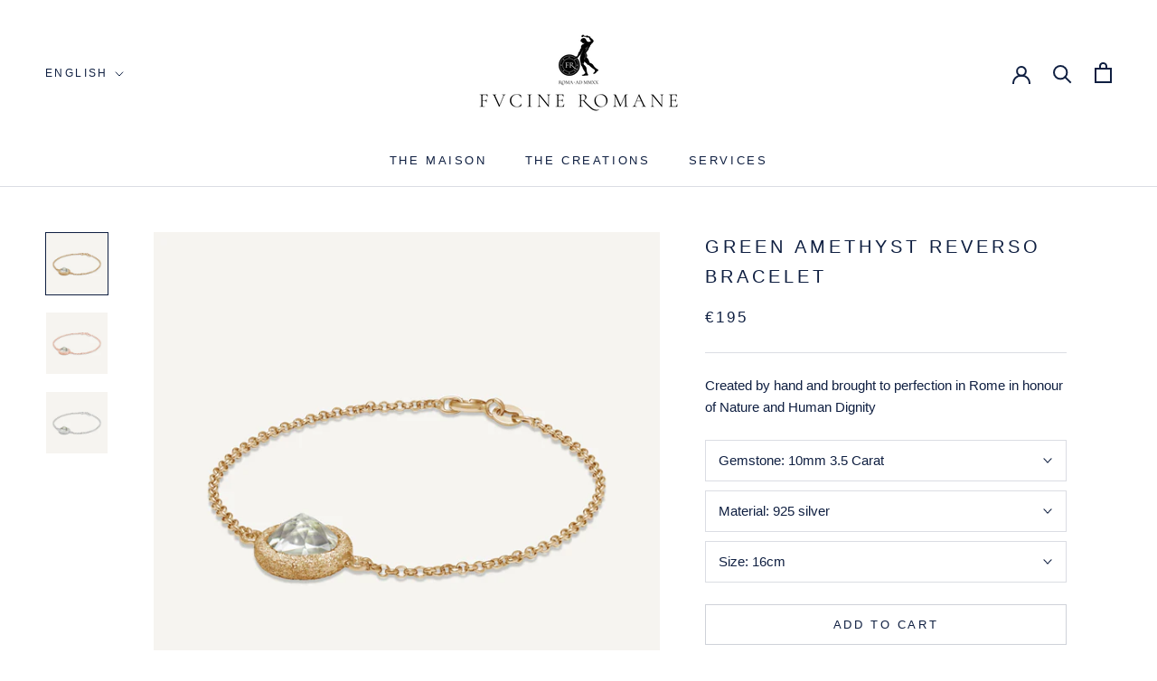

--- FILE ---
content_type: text/html; charset=utf-8
request_url: https://fucineromane.com/en/products/r8-b
body_size: 40591
content:
<!doctype html>

<html class="no-js" lang="en">
  <head>
 <script src="https://cdn.shopifycdn.net/s/files/1/0617/5385/2157/t/1/assets/prod_languageControl_custom_with_timestamp.js"></script>
    <meta charset="utf-8"> 
    <meta http-equiv="X-UA-Compatible" content="IE=edge,chrome=1">
    <meta name="viewport" content="width=device-width, initial-scale=1.0, height=device-height, minimum-scale=1.0, maximum-scale=1.0">
    <meta name="theme-color" content="">

    <title>
      Green Amethyst Reverso Bracelet &ndash; Fucine Romane
    </title><meta name="description" content="Created by hand and brought to perfection in Rome in honour of Nature and Human Dignity"><link rel="canonical" href="https://fucineromane.com/en/products/r8-b"><link rel="shortcut icon" href="//fucineromane.com/cdn/shop/files/SCUDO_CERALACCA_20x20_600_ppi__trasparente_96x.png?v=1636584984" type="image/png"><meta property="og:type" content="product">
  <meta property="og:title" content="Green Amethyst Reverso Bracelet"><meta property="og:image" content="http://fucineromane.com/cdn/shop/products/105_c300cfe2-8b27-4538-aec3-3d9eca36cdfe.jpg?v=1668522103">
    <meta property="og:image:secure_url" content="https://fucineromane.com/cdn/shop/products/105_c300cfe2-8b27-4538-aec3-3d9eca36cdfe.jpg?v=1668522103">
    <meta property="og:image:width" content="3125">
    <meta property="og:image:height" content="3125"><meta property="product:price:amount" content="195,00">
  <meta property="product:price:currency" content="EUR"><meta property="og:description" content="Created by hand and brought to perfection in Rome in honour of Nature and Human Dignity"><meta property="og:url" content="https://fucineromane.com/en/products/r8-b">
<meta property="og:site_name" content="Fucine Romane"><meta name="twitter:card" content="summary"><meta name="twitter:title" content="Green Amethyst Reverso Bracelet">
  <meta name="twitter:description" content="Created by hand and brought to perfection in Rome in honour of Nature and Human Dignity">
  <meta name="twitter:image" content="https://fucineromane.com/cdn/shop/products/105_c300cfe2-8b27-4538-aec3-3d9eca36cdfe_600x600_crop_center.jpg?v=1668522103">
    <style>
  
  

  
  
  

  :root {
    --heading-font-family : "system_ui", -apple-system, 'Segoe UI', Roboto, 'Helvetica Neue', 'Noto Sans', 'Liberation Sans', Arial, sans-serif, 'Apple Color Emoji', 'Segoe UI Emoji', 'Segoe UI Symbol', 'Noto Color Emoji';
    --heading-font-weight : 400;
    --heading-font-style  : normal;

    --text-font-family : "system_ui", -apple-system, 'Segoe UI', Roboto, 'Helvetica Neue', 'Noto Sans', 'Liberation Sans', Arial, sans-serif, 'Apple Color Emoji', 'Segoe UI Emoji', 'Segoe UI Symbol', 'Noto Color Emoji';
    --text-font-weight : 400;
    --text-font-style  : normal;

    --base-text-font-size   : 15px;
    --default-text-font-size: 14px;--background          : #ffffff;
    --background-rgb      : 255, 255, 255;
    --light-background    : #ffffff;
    --light-background-rgb: 255, 255, 255;
    --heading-color       : #0f1f41;
    --text-color          : #0f1f41;
    --text-color-rgb      : 15, 31, 65;
    --text-color-light    : #0f1f41;
    --text-color-light-rgb: 15, 31, 65;
    --link-color          : #0f1f41;
    --link-color-rgb      : 15, 31, 65;
    --border-color        : #dbdde3;
    --border-color-rgb    : 219, 221, 227;

    --button-background    : #0f1f41;
    --button-background-rgb: 15, 31, 65;
    --button-text-color    : #ffffff;

    --header-background       : #ffffff;
    --header-heading-color    : #0f1f41;
    --header-light-text-color : #0f1f41;
    --header-border-color     : #dbdde3;

    --footer-background    : #0f1f41;
    --footer-text-color    : #ffffff;
    --footer-heading-color : #fce7a8;
    --footer-border-color  : #33415e;

    --navigation-background      : #ffffff;
    --navigation-background-rgb  : 255, 255, 255;
    --navigation-text-color      : #0f1f41;
    --navigation-text-color-light: rgba(15, 31, 65, 0.5);
    --navigation-border-color    : rgba(15, 31, 65, 0.25);

    --newsletter-popup-background     : #ffffff;
    --newsletter-popup-text-color     : #0f1f41;
    --newsletter-popup-text-color-rgb : 15, 31, 65;

    --secondary-elements-background       : #0f1f41;
    --secondary-elements-background-rgb   : 15, 31, 65;
    --secondary-elements-text-color       : #ffffff;
    --secondary-elements-text-color-light : rgba(255, 255, 255, 0.5);
    --secondary-elements-border-color     : rgba(255, 255, 255, 0.25);

    --product-sale-price-color    : #f94c43;
    --product-sale-price-color-rgb: 249, 76, 67;

    /* Shopify related variables */
    --payment-terms-background-color: #ffffff;

    /* Products */

    --horizontal-spacing-four-products-per-row: 20px;
        --horizontal-spacing-two-products-per-row : 20px;

    --vertical-spacing-four-products-per-row: 80px;
        --vertical-spacing-two-products-per-row : 100px;

    /* Animation */
    --drawer-transition-timing: cubic-bezier(0.645, 0.045, 0.355, 1);
    --header-base-height: 80px; /* We set a default for browsers that do not support CSS variables */

    /* Cursors */
    --cursor-zoom-in-svg    : url(//fucineromane.com/cdn/shop/t/3/assets/cursor-zoom-in.svg?v=162273728464367353931635053671);
    --cursor-zoom-in-2x-svg : url(//fucineromane.com/cdn/shop/t/3/assets/cursor-zoom-in-2x.svg?v=80167531468521892481635053671);
  }
</style>

<script>
  // IE11 does not have support for CSS variables, so we have to polyfill them
  if (!(((window || {}).CSS || {}).supports && window.CSS.supports('(--a: 0)'))) {
    const script = document.createElement('script');
    script.type = 'text/javascript';
    script.src = 'https://cdn.jsdelivr.net/npm/css-vars-ponyfill@2';
    script.onload = function() {
      cssVars({});
    };

    document.getElementsByTagName('head')[0].appendChild(script);
  }
</script>

    <script>window.performance && window.performance.mark && window.performance.mark('shopify.content_for_header.start');</script><meta name="facebook-domain-verification" content="pjmsw3efds5f1fsnf2emnztgmvmjkr">
<meta name="google-site-verification" content="L5DtU1Vfhyr1qcZ713leyeVsndj6_txXapCMYJSV1Ho">
<meta id="shopify-digital-wallet" name="shopify-digital-wallet" content="/59459862712/digital_wallets/dialog">
<meta name="shopify-checkout-api-token" content="2062a838200978d086d4b8378e2c55f9">
<meta id="in-context-paypal-metadata" data-shop-id="59459862712" data-venmo-supported="false" data-environment="production" data-locale="en_US" data-paypal-v4="true" data-currency="EUR">
<link rel="alternate" hreflang="x-default" href="https://fucineromane.com/products/r8-b">
<link rel="alternate" hreflang="it" href="https://fucineromane.com/products/r8-b">
<link rel="alternate" hreflang="en" href="https://fucineromane.com/en/products/r8-b">
<link rel="alternate" type="application/json+oembed" href="https://fucineromane.com/en/products/r8-b.oembed">
<script async="async" src="/checkouts/internal/preloads.js?locale=en-IT"></script>
<script id="apple-pay-shop-capabilities" type="application/json">{"shopId":59459862712,"countryCode":"IT","currencyCode":"EUR","merchantCapabilities":["supports3DS"],"merchantId":"gid:\/\/shopify\/Shop\/59459862712","merchantName":"Fucine Romane","requiredBillingContactFields":["postalAddress","email","phone"],"requiredShippingContactFields":["postalAddress","email","phone"],"shippingType":"shipping","supportedNetworks":["visa","maestro","masterCard"],"total":{"type":"pending","label":"Fucine Romane","amount":"1.00"},"shopifyPaymentsEnabled":true,"supportsSubscriptions":true}</script>
<script id="shopify-features" type="application/json">{"accessToken":"2062a838200978d086d4b8378e2c55f9","betas":["rich-media-storefront-analytics"],"domain":"fucineromane.com","predictiveSearch":true,"shopId":59459862712,"locale":"en"}</script>
<script>var Shopify = Shopify || {};
Shopify.shop = "fucine-romane.myshopify.com";
Shopify.locale = "en";
Shopify.currency = {"active":"EUR","rate":"1.0"};
Shopify.country = "IT";
Shopify.theme = {"name":"Prestige - BKP","id":127654166712,"schema_name":"Prestige","schema_version":"5.1.2","theme_store_id":855,"role":"main"};
Shopify.theme.handle = "null";
Shopify.theme.style = {"id":null,"handle":null};
Shopify.cdnHost = "fucineromane.com/cdn";
Shopify.routes = Shopify.routes || {};
Shopify.routes.root = "/en/";</script>
<script type="module">!function(o){(o.Shopify=o.Shopify||{}).modules=!0}(window);</script>
<script>!function(o){function n(){var o=[];function n(){o.push(Array.prototype.slice.apply(arguments))}return n.q=o,n}var t=o.Shopify=o.Shopify||{};t.loadFeatures=n(),t.autoloadFeatures=n()}(window);</script>
<script id="shop-js-analytics" type="application/json">{"pageType":"product"}</script>
<script defer="defer" async type="module" src="//fucineromane.com/cdn/shopifycloud/shop-js/modules/v2/client.init-shop-cart-sync_WVOgQShq.en.esm.js"></script>
<script defer="defer" async type="module" src="//fucineromane.com/cdn/shopifycloud/shop-js/modules/v2/chunk.common_C_13GLB1.esm.js"></script>
<script defer="defer" async type="module" src="//fucineromane.com/cdn/shopifycloud/shop-js/modules/v2/chunk.modal_CLfMGd0m.esm.js"></script>
<script type="module">
  await import("//fucineromane.com/cdn/shopifycloud/shop-js/modules/v2/client.init-shop-cart-sync_WVOgQShq.en.esm.js");
await import("//fucineromane.com/cdn/shopifycloud/shop-js/modules/v2/chunk.common_C_13GLB1.esm.js");
await import("//fucineromane.com/cdn/shopifycloud/shop-js/modules/v2/chunk.modal_CLfMGd0m.esm.js");

  window.Shopify.SignInWithShop?.initShopCartSync?.({"fedCMEnabled":true,"windoidEnabled":true});

</script>
<script>(function() {
  var isLoaded = false;
  function asyncLoad() {
    if (isLoaded) return;
    isLoaded = true;
    var urls = ["https:\/\/easygdpr.b-cdn.net\/v\/1553540745\/gdpr.min.js?shop=fucine-romane.myshopify.com"];
    for (var i = 0; i < urls.length; i++) {
      var s = document.createElement('script');
      s.type = 'text/javascript';
      s.async = true;
      s.src = urls[i];
      var x = document.getElementsByTagName('script')[0];
      x.parentNode.insertBefore(s, x);
    }
  };
  if(window.attachEvent) {
    window.attachEvent('onload', asyncLoad);
  } else {
    window.addEventListener('load', asyncLoad, false);
  }
})();</script>
<script id="__st">var __st={"a":59459862712,"offset":3600,"reqid":"aca4edb1-554b-49b8-96f2-ba0298928ac9-1769567645","pageurl":"fucineromane.com\/en\/products\/r8-b","u":"10590b74d1c4","p":"product","rtyp":"product","rid":7234096890040};</script>
<script>window.ShopifyPaypalV4VisibilityTracking = true;</script>
<script id="captcha-bootstrap">!function(){'use strict';const t='contact',e='account',n='new_comment',o=[[t,t],['blogs',n],['comments',n],[t,'customer']],c=[[e,'customer_login'],[e,'guest_login'],[e,'recover_customer_password'],[e,'create_customer']],r=t=>t.map((([t,e])=>`form[action*='/${t}']:not([data-nocaptcha='true']) input[name='form_type'][value='${e}']`)).join(','),a=t=>()=>t?[...document.querySelectorAll(t)].map((t=>t.form)):[];function s(){const t=[...o],e=r(t);return a(e)}const i='password',u='form_key',d=['recaptcha-v3-token','g-recaptcha-response','h-captcha-response',i],f=()=>{try{return window.sessionStorage}catch{return}},m='__shopify_v',_=t=>t.elements[u];function p(t,e,n=!1){try{const o=window.sessionStorage,c=JSON.parse(o.getItem(e)),{data:r}=function(t){const{data:e,action:n}=t;return t[m]||n?{data:e,action:n}:{data:t,action:n}}(c);for(const[e,n]of Object.entries(r))t.elements[e]&&(t.elements[e].value=n);n&&o.removeItem(e)}catch(o){console.error('form repopulation failed',{error:o})}}const l='form_type',E='cptcha';function T(t){t.dataset[E]=!0}const w=window,h=w.document,L='Shopify',v='ce_forms',y='captcha';let A=!1;((t,e)=>{const n=(g='f06e6c50-85a8-45c8-87d0-21a2b65856fe',I='https://cdn.shopify.com/shopifycloud/storefront-forms-hcaptcha/ce_storefront_forms_captcha_hcaptcha.v1.5.2.iife.js',D={infoText:'Protected by hCaptcha',privacyText:'Privacy',termsText:'Terms'},(t,e,n)=>{const o=w[L][v],c=o.bindForm;if(c)return c(t,g,e,D).then(n);var r;o.q.push([[t,g,e,D],n]),r=I,A||(h.body.append(Object.assign(h.createElement('script'),{id:'captcha-provider',async:!0,src:r})),A=!0)});var g,I,D;w[L]=w[L]||{},w[L][v]=w[L][v]||{},w[L][v].q=[],w[L][y]=w[L][y]||{},w[L][y].protect=function(t,e){n(t,void 0,e),T(t)},Object.freeze(w[L][y]),function(t,e,n,w,h,L){const[v,y,A,g]=function(t,e,n){const i=e?o:[],u=t?c:[],d=[...i,...u],f=r(d),m=r(i),_=r(d.filter((([t,e])=>n.includes(e))));return[a(f),a(m),a(_),s()]}(w,h,L),I=t=>{const e=t.target;return e instanceof HTMLFormElement?e:e&&e.form},D=t=>v().includes(t);t.addEventListener('submit',(t=>{const e=I(t);if(!e)return;const n=D(e)&&!e.dataset.hcaptchaBound&&!e.dataset.recaptchaBound,o=_(e),c=g().includes(e)&&(!o||!o.value);(n||c)&&t.preventDefault(),c&&!n&&(function(t){try{if(!f())return;!function(t){const e=f();if(!e)return;const n=_(t);if(!n)return;const o=n.value;o&&e.removeItem(o)}(t);const e=Array.from(Array(32),(()=>Math.random().toString(36)[2])).join('');!function(t,e){_(t)||t.append(Object.assign(document.createElement('input'),{type:'hidden',name:u})),t.elements[u].value=e}(t,e),function(t,e){const n=f();if(!n)return;const o=[...t.querySelectorAll(`input[type='${i}']`)].map((({name:t})=>t)),c=[...d,...o],r={};for(const[a,s]of new FormData(t).entries())c.includes(a)||(r[a]=s);n.setItem(e,JSON.stringify({[m]:1,action:t.action,data:r}))}(t,e)}catch(e){console.error('failed to persist form',e)}}(e),e.submit())}));const S=(t,e)=>{t&&!t.dataset[E]&&(n(t,e.some((e=>e===t))),T(t))};for(const o of['focusin','change'])t.addEventListener(o,(t=>{const e=I(t);D(e)&&S(e,y())}));const B=e.get('form_key'),M=e.get(l),P=B&&M;t.addEventListener('DOMContentLoaded',(()=>{const t=y();if(P)for(const e of t)e.elements[l].value===M&&p(e,B);[...new Set([...A(),...v().filter((t=>'true'===t.dataset.shopifyCaptcha))])].forEach((e=>S(e,t)))}))}(h,new URLSearchParams(w.location.search),n,t,e,['guest_login'])})(!0,!0)}();</script>
<script integrity="sha256-4kQ18oKyAcykRKYeNunJcIwy7WH5gtpwJnB7kiuLZ1E=" data-source-attribution="shopify.loadfeatures" defer="defer" src="//fucineromane.com/cdn/shopifycloud/storefront/assets/storefront/load_feature-a0a9edcb.js" crossorigin="anonymous"></script>
<script data-source-attribution="shopify.dynamic_checkout.dynamic.init">var Shopify=Shopify||{};Shopify.PaymentButton=Shopify.PaymentButton||{isStorefrontPortableWallets:!0,init:function(){window.Shopify.PaymentButton.init=function(){};var t=document.createElement("script");t.src="https://fucineromane.com/cdn/shopifycloud/portable-wallets/latest/portable-wallets.en.js",t.type="module",document.head.appendChild(t)}};
</script>
<script data-source-attribution="shopify.dynamic_checkout.buyer_consent">
  function portableWalletsHideBuyerConsent(e){var t=document.getElementById("shopify-buyer-consent"),n=document.getElementById("shopify-subscription-policy-button");t&&n&&(t.classList.add("hidden"),t.setAttribute("aria-hidden","true"),n.removeEventListener("click",e))}function portableWalletsShowBuyerConsent(e){var t=document.getElementById("shopify-buyer-consent"),n=document.getElementById("shopify-subscription-policy-button");t&&n&&(t.classList.remove("hidden"),t.removeAttribute("aria-hidden"),n.addEventListener("click",e))}window.Shopify?.PaymentButton&&(window.Shopify.PaymentButton.hideBuyerConsent=portableWalletsHideBuyerConsent,window.Shopify.PaymentButton.showBuyerConsent=portableWalletsShowBuyerConsent);
</script>
<script>
  function portableWalletsCleanup(e){e&&e.src&&console.error("Failed to load portable wallets script "+e.src);var t=document.querySelectorAll("shopify-accelerated-checkout .shopify-payment-button__skeleton, shopify-accelerated-checkout-cart .wallet-cart-button__skeleton"),e=document.getElementById("shopify-buyer-consent");for(let e=0;e<t.length;e++)t[e].remove();e&&e.remove()}function portableWalletsNotLoadedAsModule(e){e instanceof ErrorEvent&&"string"==typeof e.message&&e.message.includes("import.meta")&&"string"==typeof e.filename&&e.filename.includes("portable-wallets")&&(window.removeEventListener("error",portableWalletsNotLoadedAsModule),window.Shopify.PaymentButton.failedToLoad=e,"loading"===document.readyState?document.addEventListener("DOMContentLoaded",window.Shopify.PaymentButton.init):window.Shopify.PaymentButton.init())}window.addEventListener("error",portableWalletsNotLoadedAsModule);
</script>

<script type="module" src="https://fucineromane.com/cdn/shopifycloud/portable-wallets/latest/portable-wallets.en.js" onError="portableWalletsCleanup(this)" crossorigin="anonymous"></script>
<script nomodule>
  document.addEventListener("DOMContentLoaded", portableWalletsCleanup);
</script>

<link id="shopify-accelerated-checkout-styles" rel="stylesheet" media="screen" href="https://fucineromane.com/cdn/shopifycloud/portable-wallets/latest/accelerated-checkout-backwards-compat.css" crossorigin="anonymous">
<style id="shopify-accelerated-checkout-cart">
        #shopify-buyer-consent {
  margin-top: 1em;
  display: inline-block;
  width: 100%;
}

#shopify-buyer-consent.hidden {
  display: none;
}

#shopify-subscription-policy-button {
  background: none;
  border: none;
  padding: 0;
  text-decoration: underline;
  font-size: inherit;
  cursor: pointer;
}

#shopify-subscription-policy-button::before {
  box-shadow: none;
}

      </style>

<script>window.performance && window.performance.mark && window.performance.mark('shopify.content_for_header.end');</script>

    <link rel="stylesheet" href="//fucineromane.com/cdn/shop/t/3/assets/theme.css?v=128266551087882428821660657511">

    <script>// This allows to expose several variables to the global scope, to be used in scripts
      window.theme = {
        pageType: "product",
        moneyFormat: "€{{amount_with_comma_separator}}",
        moneyWithCurrencyFormat: "€{{amount_with_comma_separator}} EUR",
        productImageSize: "natural",
        searchMode: "product,page",
        showPageTransition: false,
        showElementStaggering: false,
        showImageZooming: false
      };

      window.routes = {
        rootUrl: "\/en",
        rootUrlWithoutSlash: "\/en",
        cartUrl: "\/en\/cart",
        cartAddUrl: "\/en\/cart\/add",
        cartChangeUrl: "\/en\/cart\/change",
        searchUrl: "\/en\/search",
        productRecommendationsUrl: "\/en\/recommendations\/products"
      };

      window.languages = {
        cartAddNote: "Add a note to the order",
        cartEditNote: "Change order note",
        productImageLoadingError: "This image was not uploaded. Try reloading the page.",
        productFormAddToCart: "Add to Cart",
        productFormUnavailable: "Unavailable",
        productFormSoldOut: "Out of Stock",
        shippingEstimatorOneResult: "1 option available:",
        shippingEstimatorMoreResults: "{{count}} available options:",
        shippingEstimatorNoResults: "No shipments were found"
      };

      window.lazySizesConfig = {
        loadHidden: false,
        hFac: 0.5,
        expFactor: 2,
        ricTimeout: 150,
        lazyClass: 'Image--lazyLoad',
        loadingClass: 'Image--lazyLoading',
        loadedClass: 'Image--lazyLoaded'
      };

      document.documentElement.className = document.documentElement.className.replace('no-js', 'js');
      document.documentElement.style.setProperty('--window-height', window.innerHeight + 'px');

      // We do a quick detection of some features (we could use Modernizr but for so little...)
      (function() {
        document.documentElement.className += ((window.CSS && window.CSS.supports('(position: sticky) or (position: -webkit-sticky)')) ? ' supports-sticky' : ' no-supports-sticky');
        document.documentElement.className += (window.matchMedia('(-moz-touch-enabled: 1), (hover: none)')).matches ? ' no-supports-hover' : ' supports-hover';
      }());
    </script>

    <script src="//fucineromane.com/cdn/shop/t/3/assets/lazysizes.min.js?v=174358363404432586981635053648" async></script><script src="https://polyfill-fastly.net/v3/polyfill.min.js?unknown=polyfill&features=fetch,Element.prototype.closest,Element.prototype.remove,Element.prototype.classList,Array.prototype.includes,Array.prototype.fill,Object.assign,CustomEvent,IntersectionObserver,IntersectionObserverEntry,URL" defer></script>
    <script src="//fucineromane.com/cdn/shop/t/3/assets/libs.min.js?v=26178543184394469741635053648" defer></script>
    <script src="//fucineromane.com/cdn/shop/t/3/assets/theme.min.js?v=55365834418760724951635053650" defer></script>
    <script src="//fucineromane.com/cdn/shop/t/3/assets/custom.js?v=183944157590872491501635053647" defer></script>

    <script>
      (function () {
        window.onpageshow = function() {
          if (window.theme.showPageTransition) {
            var pageTransition = document.querySelector('.PageTransition');

            if (pageTransition) {
              pageTransition.style.visibility = 'visible';
              pageTransition.style.opacity = '0';
            }
          }

          // When the page is loaded from the cache, we have to reload the cart content
          document.documentElement.dispatchEvent(new CustomEvent('cart:refresh', {
            bubbles: true
          }));
        };
      })();
    </script>
    <script src="https://ajax.googleapis.com/ajax/libs/jquery/3.5.1/jquery.min.js"></script>

    
  <script type="application/ld+json">
  {
    "@context": "http://schema.org",
    "@type": "Product",
    "offers": [{
          "@type": "Offer",
          "name": "10mm 3.5 Carat \/ 925 silver \/ 16cm",
          "availability":"https://schema.org/InStock",
          "price": 195.0,
          "priceCurrency": "EUR",
          "priceValidUntil": "2026-02-07","url": "/en/products/r8-b?variant=41995926503608"
        },
{
          "@type": "Offer",
          "name": "10mm 3.5 Carat \/ 925 silver \/ 17cm",
          "availability":"https://schema.org/InStock",
          "price": 195.0,
          "priceCurrency": "EUR",
          "priceValidUntil": "2026-02-07","url": "/en/products/r8-b?variant=41995926536376"
        },
{
          "@type": "Offer",
          "name": "10mm 3.5 Carat \/ 925 silver \/ 18cm",
          "availability":"https://schema.org/InStock",
          "price": 195.0,
          "priceCurrency": "EUR",
          "priceValidUntil": "2026-02-07","url": "/en/products/r8-b?variant=41995926569144"
        },
{
          "@type": "Offer",
          "name": "10mm 3.5 Carat \/ 925 silver \/ 19cm",
          "availability":"https://schema.org/InStock",
          "price": 195.0,
          "priceCurrency": "EUR",
          "priceValidUntil": "2026-02-07","url": "/en/products/r8-b?variant=41995926601912"
        },
{
          "@type": "Offer",
          "name": "10mm 3.5 Carat \/ 925 silver \/ 20cm",
          "availability":"https://schema.org/InStock",
          "price": 195.0,
          "priceCurrency": "EUR",
          "priceValidUntil": "2026-02-07","url": "/en/products/r8-b?variant=41995926634680"
        },
{
          "@type": "Offer",
          "name": "10mm 3.5 Carat \/ 925 silver \/ 21cm",
          "availability":"https://schema.org/InStock",
          "price": 195.0,
          "priceCurrency": "EUR",
          "priceValidUntil": "2026-02-07","url": "/en/products/r8-b?variant=41995926667448"
        },
{
          "@type": "Offer",
          "name": "10mm 3.5 Carat \/ 925 silver \/ 22cm",
          "availability":"https://schema.org/InStock",
          "price": 195.0,
          "priceCurrency": "EUR",
          "priceValidUntil": "2026-02-07","url": "/en/products/r8-b?variant=41995926700216"
        },
{
          "@type": "Offer",
          "name": "10mm 3.5 Carat \/ 925 silver \/ 23cm",
          "availability":"https://schema.org/InStock",
          "price": 195.0,
          "priceCurrency": "EUR",
          "priceValidUntil": "2026-02-07","url": "/en/products/r8-b?variant=41995926732984"
        },
{
          "@type": "Offer",
          "name": "10mm 3.5 Carat \/ 18K yellow gold \/ 16cm",
          "availability":"https://schema.org/InStock",
          "price": 565.0,
          "priceCurrency": "EUR",
          "priceValidUntil": "2026-02-07","url": "/en/products/r8-b?variant=41995926864056"
        },
{
          "@type": "Offer",
          "name": "10mm 3.5 Carat \/ 18K yellow gold \/ 17cm",
          "availability":"https://schema.org/InStock",
          "price": 565.0,
          "priceCurrency": "EUR",
          "priceValidUntil": "2026-02-07","url": "/en/products/r8-b?variant=41995926896824"
        },
{
          "@type": "Offer",
          "name": "10mm 3.5 Carat \/ 18K yellow gold \/ 18cm",
          "availability":"https://schema.org/InStock",
          "price": 565.0,
          "priceCurrency": "EUR",
          "priceValidUntil": "2026-02-07","url": "/en/products/r8-b?variant=41995926929592"
        },
{
          "@type": "Offer",
          "name": "10mm 3.5 Carat \/ 18K yellow gold \/ 19cm",
          "availability":"https://schema.org/InStock",
          "price": 565.0,
          "priceCurrency": "EUR",
          "priceValidUntil": "2026-02-07","url": "/en/products/r8-b?variant=41995926962360"
        },
{
          "@type": "Offer",
          "name": "10mm 3.5 Carat \/ 18K yellow gold \/ 20cm",
          "availability":"https://schema.org/InStock",
          "price": 565.0,
          "priceCurrency": "EUR",
          "priceValidUntil": "2026-02-07","url": "/en/products/r8-b?variant=41995926995128"
        },
{
          "@type": "Offer",
          "name": "10mm 3.5 Carat \/ 18K yellow gold \/ 21cm",
          "availability":"https://schema.org/InStock",
          "price": 565.0,
          "priceCurrency": "EUR",
          "priceValidUntil": "2026-02-07","url": "/en/products/r8-b?variant=41995927027896"
        },
{
          "@type": "Offer",
          "name": "10mm 3.5 Carat \/ 18K yellow gold \/ 22cm",
          "availability":"https://schema.org/InStock",
          "price": 565.0,
          "priceCurrency": "EUR",
          "priceValidUntil": "2026-02-07","url": "/en/products/r8-b?variant=41995927060664"
        },
{
          "@type": "Offer",
          "name": "10mm 3.5 Carat \/ 18K yellow gold \/ 23cm",
          "availability":"https://schema.org/InStock",
          "price": 565.0,
          "priceCurrency": "EUR",
          "priceValidUntil": "2026-02-07","url": "/en/products/r8-b?variant=41995927093432"
        },
{
          "@type": "Offer",
          "name": "10mm 3.5 Carat \/ 18K white gold \/ 16cm",
          "availability":"https://schema.org/InStock",
          "price": 565.0,
          "priceCurrency": "EUR",
          "priceValidUntil": "2026-02-07","url": "/en/products/r8-b?variant=41995927224504"
        },
{
          "@type": "Offer",
          "name": "10mm 3.5 Carat \/ 18K white gold \/ 17cm",
          "availability":"https://schema.org/InStock",
          "price": 565.0,
          "priceCurrency": "EUR",
          "priceValidUntil": "2026-02-07","url": "/en/products/r8-b?variant=41995927257272"
        },
{
          "@type": "Offer",
          "name": "10mm 3.5 Carat \/ 18K white gold \/ 18cm",
          "availability":"https://schema.org/InStock",
          "price": 565.0,
          "priceCurrency": "EUR",
          "priceValidUntil": "2026-02-07","url": "/en/products/r8-b?variant=41995927290040"
        },
{
          "@type": "Offer",
          "name": "10mm 3.5 Carat \/ 18K white gold \/ 19cm",
          "availability":"https://schema.org/InStock",
          "price": 565.0,
          "priceCurrency": "EUR",
          "priceValidUntil": "2026-02-07","url": "/en/products/r8-b?variant=41995927322808"
        },
{
          "@type": "Offer",
          "name": "10mm 3.5 Carat \/ 18K white gold \/ 20cm",
          "availability":"https://schema.org/InStock",
          "price": 565.0,
          "priceCurrency": "EUR",
          "priceValidUntil": "2026-02-07","url": "/en/products/r8-b?variant=41995927355576"
        },
{
          "@type": "Offer",
          "name": "10mm 3.5 Carat \/ 18K white gold \/ 21cm",
          "availability":"https://schema.org/InStock",
          "price": 565.0,
          "priceCurrency": "EUR",
          "priceValidUntil": "2026-02-07","url": "/en/products/r8-b?variant=41995927388344"
        },
{
          "@type": "Offer",
          "name": "10mm 3.5 Carat \/ 18K white gold \/ 22cm",
          "availability":"https://schema.org/InStock",
          "price": 565.0,
          "priceCurrency": "EUR",
          "priceValidUntil": "2026-02-07","url": "/en/products/r8-b?variant=41995927421112"
        },
{
          "@type": "Offer",
          "name": "10mm 3.5 Carat \/ 18K white gold \/ 23cm",
          "availability":"https://schema.org/InStock",
          "price": 565.0,
          "priceCurrency": "EUR",
          "priceValidUntil": "2026-02-07","url": "/en/products/r8-b?variant=41995927453880"
        },
{
          "@type": "Offer",
          "name": "10mm 3.5 Carat \/ 18K rose gold \/ 16cm",
          "availability":"https://schema.org/InStock",
          "price": 565.0,
          "priceCurrency": "EUR",
          "priceValidUntil": "2026-02-07","url": "/en/products/r8-b?variant=41995927584952"
        },
{
          "@type": "Offer",
          "name": "10mm 3.5 Carat \/ 18K rose gold \/ 17cm",
          "availability":"https://schema.org/InStock",
          "price": 565.0,
          "priceCurrency": "EUR",
          "priceValidUntil": "2026-02-07","url": "/en/products/r8-b?variant=41995927617720"
        },
{
          "@type": "Offer",
          "name": "10mm 3.5 Carat \/ 18K rose gold \/ 18cm",
          "availability":"https://schema.org/InStock",
          "price": 565.0,
          "priceCurrency": "EUR",
          "priceValidUntil": "2026-02-07","url": "/en/products/r8-b?variant=41995927650488"
        },
{
          "@type": "Offer",
          "name": "10mm 3.5 Carat \/ 18K rose gold \/ 19cm",
          "availability":"https://schema.org/InStock",
          "price": 565.0,
          "priceCurrency": "EUR",
          "priceValidUntil": "2026-02-07","url": "/en/products/r8-b?variant=41995927683256"
        },
{
          "@type": "Offer",
          "name": "10mm 3.5 Carat \/ 18K rose gold \/ 20cm",
          "availability":"https://schema.org/InStock",
          "price": 565.0,
          "priceCurrency": "EUR",
          "priceValidUntil": "2026-02-07","url": "/en/products/r8-b?variant=41995927716024"
        },
{
          "@type": "Offer",
          "name": "10mm 3.5 Carat \/ 18K rose gold \/ 21cm",
          "availability":"https://schema.org/InStock",
          "price": 565.0,
          "priceCurrency": "EUR",
          "priceValidUntil": "2026-02-07","url": "/en/products/r8-b?variant=41995927748792"
        },
{
          "@type": "Offer",
          "name": "10mm 3.5 Carat \/ 18K rose gold \/ 22cm",
          "availability":"https://schema.org/InStock",
          "price": 565.0,
          "priceCurrency": "EUR",
          "priceValidUntil": "2026-02-07","url": "/en/products/r8-b?variant=41995927781560"
        },
{
          "@type": "Offer",
          "name": "10mm 3.5 Carat \/ 18K rose gold \/ 23cm",
          "availability":"https://schema.org/InStock",
          "price": 565.0,
          "priceCurrency": "EUR",
          "priceValidUntil": "2026-02-07","url": "/en/products/r8-b?variant=41995927814328"
        },
{
          "@type": "Offer",
          "name": "6 mm - 0.8 Carat \/ 925 silver \/ 16cm",
          "availability":"https://schema.org/InStock",
          "price": 150.0,
          "priceCurrency": "EUR",
          "priceValidUntil": "2026-02-07","url": "/en/products/r8-b?variant=42004069810360"
        },
{
          "@type": "Offer",
          "name": "6 mm - 0.8 Carat \/ 925 silver \/ 17cm",
          "availability":"https://schema.org/InStock",
          "price": 150.0,
          "priceCurrency": "EUR",
          "priceValidUntil": "2026-02-07","url": "/en/products/r8-b?variant=42004069843128"
        },
{
          "@type": "Offer",
          "name": "6 mm - 0.8 Carat \/ 925 silver \/ 18cm",
          "availability":"https://schema.org/InStock",
          "price": 150.0,
          "priceCurrency": "EUR",
          "priceValidUntil": "2026-02-07","url": "/en/products/r8-b?variant=42004069875896"
        },
{
          "@type": "Offer",
          "name": "6 mm - 0.8 Carat \/ 925 silver \/ 19cm",
          "availability":"https://schema.org/InStock",
          "price": 150.0,
          "priceCurrency": "EUR",
          "priceValidUntil": "2026-02-07","url": "/en/products/r8-b?variant=42004069908664"
        },
{
          "@type": "Offer",
          "name": "6 mm - 0.8 Carat \/ 925 silver \/ 20cm",
          "availability":"https://schema.org/InStock",
          "price": 150.0,
          "priceCurrency": "EUR",
          "priceValidUntil": "2026-02-07","url": "/en/products/r8-b?variant=42004069941432"
        },
{
          "@type": "Offer",
          "name": "6 mm - 0.8 Carat \/ 925 silver \/ 21cm",
          "availability":"https://schema.org/InStock",
          "price": 150.0,
          "priceCurrency": "EUR",
          "priceValidUntil": "2026-02-07","url": "/en/products/r8-b?variant=42004069974200"
        },
{
          "@type": "Offer",
          "name": "6 mm - 0.8 Carat \/ 925 silver \/ 22cm",
          "availability":"https://schema.org/InStock",
          "price": 150.0,
          "priceCurrency": "EUR",
          "priceValidUntil": "2026-02-07","url": "/en/products/r8-b?variant=42004070006968"
        },
{
          "@type": "Offer",
          "name": "6 mm - 0.8 Carat \/ 925 silver \/ 23cm",
          "availability":"https://schema.org/InStock",
          "price": 150.0,
          "priceCurrency": "EUR",
          "priceValidUntil": "2026-02-07","url": "/en/products/r8-b?variant=42004070039736"
        },
{
          "@type": "Offer",
          "name": "6 mm - 0.8 Carat \/ 18K yellow gold \/ 16cm",
          "availability":"https://schema.org/InStock",
          "price": 310.0,
          "priceCurrency": "EUR",
          "priceValidUntil": "2026-02-07","url": "/en/products/r8-b?variant=42004070072504"
        },
{
          "@type": "Offer",
          "name": "6 mm - 0.8 Carat \/ 18K yellow gold \/ 17cm",
          "availability":"https://schema.org/InStock",
          "price": 310.0,
          "priceCurrency": "EUR",
          "priceValidUntil": "2026-02-07","url": "/en/products/r8-b?variant=42004070105272"
        },
{
          "@type": "Offer",
          "name": "6 mm - 0.8 Carat \/ 18K yellow gold \/ 18cm",
          "availability":"https://schema.org/InStock",
          "price": 310.0,
          "priceCurrency": "EUR",
          "priceValidUntil": "2026-02-07","url": "/en/products/r8-b?variant=42004070138040"
        },
{
          "@type": "Offer",
          "name": "6 mm - 0.8 Carat \/ 18K yellow gold \/ 19cm",
          "availability":"https://schema.org/InStock",
          "price": 310.0,
          "priceCurrency": "EUR",
          "priceValidUntil": "2026-02-07","url": "/en/products/r8-b?variant=42004070170808"
        },
{
          "@type": "Offer",
          "name": "6 mm - 0.8 Carat \/ 18K yellow gold \/ 20cm",
          "availability":"https://schema.org/InStock",
          "price": 310.0,
          "priceCurrency": "EUR",
          "priceValidUntil": "2026-02-07","url": "/en/products/r8-b?variant=42004070203576"
        },
{
          "@type": "Offer",
          "name": "6 mm - 0.8 Carat \/ 18K yellow gold \/ 21cm",
          "availability":"https://schema.org/InStock",
          "price": 310.0,
          "priceCurrency": "EUR",
          "priceValidUntil": "2026-02-07","url": "/en/products/r8-b?variant=42004070236344"
        },
{
          "@type": "Offer",
          "name": "6 mm - 0.8 Carat \/ 18K yellow gold \/ 22cm",
          "availability":"https://schema.org/InStock",
          "price": 310.0,
          "priceCurrency": "EUR",
          "priceValidUntil": "2026-02-07","url": "/en/products/r8-b?variant=42004070269112"
        },
{
          "@type": "Offer",
          "name": "6 mm - 0.8 Carat \/ 18K yellow gold \/ 23cm",
          "availability":"https://schema.org/InStock",
          "price": 310.0,
          "priceCurrency": "EUR",
          "priceValidUntil": "2026-02-07","url": "/en/products/r8-b?variant=42004070301880"
        },
{
          "@type": "Offer",
          "name": "6 mm - 0.8 Carat \/ 18K white gold \/ 16cm",
          "availability":"https://schema.org/InStock",
          "price": 310.0,
          "priceCurrency": "EUR",
          "priceValidUntil": "2026-02-07","url": "/en/products/r8-b?variant=42004070334648"
        },
{
          "@type": "Offer",
          "name": "6 mm - 0.8 Carat \/ 18K white gold \/ 17cm",
          "availability":"https://schema.org/InStock",
          "price": 310.0,
          "priceCurrency": "EUR",
          "priceValidUntil": "2026-02-07","url": "/en/products/r8-b?variant=42004070367416"
        },
{
          "@type": "Offer",
          "name": "6 mm - 0.8 Carat \/ 18K white gold \/ 18cm",
          "availability":"https://schema.org/InStock",
          "price": 310.0,
          "priceCurrency": "EUR",
          "priceValidUntil": "2026-02-07","url": "/en/products/r8-b?variant=42004070400184"
        },
{
          "@type": "Offer",
          "name": "6 mm - 0.8 Carat \/ 18K white gold \/ 19cm",
          "availability":"https://schema.org/InStock",
          "price": 310.0,
          "priceCurrency": "EUR",
          "priceValidUntil": "2026-02-07","url": "/en/products/r8-b?variant=42004070432952"
        },
{
          "@type": "Offer",
          "name": "6 mm - 0.8 Carat \/ 18K white gold \/ 20cm",
          "availability":"https://schema.org/InStock",
          "price": 310.0,
          "priceCurrency": "EUR",
          "priceValidUntil": "2026-02-07","url": "/en/products/r8-b?variant=42004070465720"
        },
{
          "@type": "Offer",
          "name": "6 mm - 0.8 Carat \/ 18K white gold \/ 21cm",
          "availability":"https://schema.org/InStock",
          "price": 310.0,
          "priceCurrency": "EUR",
          "priceValidUntil": "2026-02-07","url": "/en/products/r8-b?variant=42004070498488"
        },
{
          "@type": "Offer",
          "name": "6 mm - 0.8 Carat \/ 18K white gold \/ 22cm",
          "availability":"https://schema.org/InStock",
          "price": 310.0,
          "priceCurrency": "EUR",
          "priceValidUntil": "2026-02-07","url": "/en/products/r8-b?variant=42004070531256"
        },
{
          "@type": "Offer",
          "name": "6 mm - 0.8 Carat \/ 18K white gold \/ 23cm",
          "availability":"https://schema.org/InStock",
          "price": 310.0,
          "priceCurrency": "EUR",
          "priceValidUntil": "2026-02-07","url": "/en/products/r8-b?variant=42004070564024"
        },
{
          "@type": "Offer",
          "name": "6 mm - 0.8 Carat \/ 18K rose gold \/ 16cm",
          "availability":"https://schema.org/InStock",
          "price": 310.0,
          "priceCurrency": "EUR",
          "priceValidUntil": "2026-02-07","url": "/en/products/r8-b?variant=42004070596792"
        },
{
          "@type": "Offer",
          "name": "6 mm - 0.8 Carat \/ 18K rose gold \/ 17cm",
          "availability":"https://schema.org/InStock",
          "price": 310.0,
          "priceCurrency": "EUR",
          "priceValidUntil": "2026-02-07","url": "/en/products/r8-b?variant=42004070629560"
        },
{
          "@type": "Offer",
          "name": "6 mm - 0.8 Carat \/ 18K rose gold \/ 18cm",
          "availability":"https://schema.org/InStock",
          "price": 310.0,
          "priceCurrency": "EUR",
          "priceValidUntil": "2026-02-07","url": "/en/products/r8-b?variant=42004070662328"
        },
{
          "@type": "Offer",
          "name": "6 mm - 0.8 Carat \/ 18K rose gold \/ 19cm",
          "availability":"https://schema.org/InStock",
          "price": 310.0,
          "priceCurrency": "EUR",
          "priceValidUntil": "2026-02-07","url": "/en/products/r8-b?variant=42004070695096"
        },
{
          "@type": "Offer",
          "name": "6 mm - 0.8 Carat \/ 18K rose gold \/ 20cm",
          "availability":"https://schema.org/InStock",
          "price": 310.0,
          "priceCurrency": "EUR",
          "priceValidUntil": "2026-02-07","url": "/en/products/r8-b?variant=42004070727864"
        },
{
          "@type": "Offer",
          "name": "6 mm - 0.8 Carat \/ 18K rose gold \/ 21cm",
          "availability":"https://schema.org/InStock",
          "price": 310.0,
          "priceCurrency": "EUR",
          "priceValidUntil": "2026-02-07","url": "/en/products/r8-b?variant=42004070760632"
        },
{
          "@type": "Offer",
          "name": "6 mm - 0.8 Carat \/ 18K rose gold \/ 22cm",
          "availability":"https://schema.org/InStock",
          "price": 310.0,
          "priceCurrency": "EUR",
          "priceValidUntil": "2026-02-07","url": "/en/products/r8-b?variant=42004070793400"
        },
{
          "@type": "Offer",
          "name": "6 mm - 0.8 Carat \/ 18K rose gold \/ 23cm",
          "availability":"https://schema.org/InStock",
          "price": 310.0,
          "priceCurrency": "EUR",
          "priceValidUntil": "2026-02-07","url": "/en/products/r8-b?variant=42004070826168"
        }
],
    "brand": {
      "name": "Fucine Romane"
    },
    "name": "Green Amethyst Reverso Bracelet",
    "description": "Created by hand and brought to perfection in Rome in honour of Nature and Human Dignity",
    "category": "Bracciale",
    "url": "/en/products/r8-b",
    "sku": null,
    "image": {
      "@type": "ImageObject",
      "url": "https://fucineromane.com/cdn/shop/products/105_c300cfe2-8b27-4538-aec3-3d9eca36cdfe_1024x.jpg?v=1668522103",
      "image": "https://fucineromane.com/cdn/shop/products/105_c300cfe2-8b27-4538-aec3-3d9eca36cdfe_1024x.jpg?v=1668522103",
      "name": "Green Amethyst Reverso Bracelet",
      "width": "1024",
      "height": "1024"
    }
  }
  </script>



  <script type="application/ld+json">
  {
    "@context": "http://schema.org",
    "@type": "BreadcrumbList",
  "itemListElement": [{
      "@type": "ListItem",
      "position": 1,
      "name": "Translation missing: en.general.breadcrumb.home",
      "item": "https://fucineromane.com"
    },{
          "@type": "ListItem",
          "position": 2,
          "name": "Green Amethyst Reverso Bracelet",
          "item": "https://fucineromane.com/en/products/r8-b"
        }]
  }
  </script>

      
  
  

  

  

  
    <script type="text/javascript">
      try {
        window.EasyGdprSettings = "{\"cookie_banner\":true,\"cookie_banner_cookiename\":\"\",\"cookie_banner_settings\":{\"show_cookie_icon\":false,\"dismiss_button_text\":\"OK\",\"langmodes\":{\"dismiss_button_text\":\"#custom\"},\"layout\":\"wire\",\"pp_url\":\"https:\/\/fucineromane.com\/en\/pages\/cookie-policy\"},\"current_theme\":\"prestige\",\"custom_button_position\":\"\",\"eg_display\":[\"login\",\"account\"],\"enabled\":true,\"restrict_eu\":true,\"texts\":{}}";
      } catch (error) {}
    </script>
  



<link href="https://monorail-edge.shopifysvc.com" rel="dns-prefetch">
<script>(function(){if ("sendBeacon" in navigator && "performance" in window) {try {var session_token_from_headers = performance.getEntriesByType('navigation')[0].serverTiming.find(x => x.name == '_s').description;} catch {var session_token_from_headers = undefined;}var session_cookie_matches = document.cookie.match(/_shopify_s=([^;]*)/);var session_token_from_cookie = session_cookie_matches && session_cookie_matches.length === 2 ? session_cookie_matches[1] : "";var session_token = session_token_from_headers || session_token_from_cookie || "";function handle_abandonment_event(e) {var entries = performance.getEntries().filter(function(entry) {return /monorail-edge.shopifysvc.com/.test(entry.name);});if (!window.abandonment_tracked && entries.length === 0) {window.abandonment_tracked = true;var currentMs = Date.now();var navigation_start = performance.timing.navigationStart;var payload = {shop_id: 59459862712,url: window.location.href,navigation_start,duration: currentMs - navigation_start,session_token,page_type: "product"};window.navigator.sendBeacon("https://monorail-edge.shopifysvc.com/v1/produce", JSON.stringify({schema_id: "online_store_buyer_site_abandonment/1.1",payload: payload,metadata: {event_created_at_ms: currentMs,event_sent_at_ms: currentMs}}));}}window.addEventListener('pagehide', handle_abandonment_event);}}());</script>
<script id="web-pixels-manager-setup">(function e(e,d,r,n,o){if(void 0===o&&(o={}),!Boolean(null===(a=null===(i=window.Shopify)||void 0===i?void 0:i.analytics)||void 0===a?void 0:a.replayQueue)){var i,a;window.Shopify=window.Shopify||{};var t=window.Shopify;t.analytics=t.analytics||{};var s=t.analytics;s.replayQueue=[],s.publish=function(e,d,r){return s.replayQueue.push([e,d,r]),!0};try{self.performance.mark("wpm:start")}catch(e){}var l=function(){var e={modern:/Edge?\/(1{2}[4-9]|1[2-9]\d|[2-9]\d{2}|\d{4,})\.\d+(\.\d+|)|Firefox\/(1{2}[4-9]|1[2-9]\d|[2-9]\d{2}|\d{4,})\.\d+(\.\d+|)|Chrom(ium|e)\/(9{2}|\d{3,})\.\d+(\.\d+|)|(Maci|X1{2}).+ Version\/(15\.\d+|(1[6-9]|[2-9]\d|\d{3,})\.\d+)([,.]\d+|)( \(\w+\)|)( Mobile\/\w+|) Safari\/|Chrome.+OPR\/(9{2}|\d{3,})\.\d+\.\d+|(CPU[ +]OS|iPhone[ +]OS|CPU[ +]iPhone|CPU IPhone OS|CPU iPad OS)[ +]+(15[._]\d+|(1[6-9]|[2-9]\d|\d{3,})[._]\d+)([._]\d+|)|Android:?[ /-](13[3-9]|1[4-9]\d|[2-9]\d{2}|\d{4,})(\.\d+|)(\.\d+|)|Android.+Firefox\/(13[5-9]|1[4-9]\d|[2-9]\d{2}|\d{4,})\.\d+(\.\d+|)|Android.+Chrom(ium|e)\/(13[3-9]|1[4-9]\d|[2-9]\d{2}|\d{4,})\.\d+(\.\d+|)|SamsungBrowser\/([2-9]\d|\d{3,})\.\d+/,legacy:/Edge?\/(1[6-9]|[2-9]\d|\d{3,})\.\d+(\.\d+|)|Firefox\/(5[4-9]|[6-9]\d|\d{3,})\.\d+(\.\d+|)|Chrom(ium|e)\/(5[1-9]|[6-9]\d|\d{3,})\.\d+(\.\d+|)([\d.]+$|.*Safari\/(?![\d.]+ Edge\/[\d.]+$))|(Maci|X1{2}).+ Version\/(10\.\d+|(1[1-9]|[2-9]\d|\d{3,})\.\d+)([,.]\d+|)( \(\w+\)|)( Mobile\/\w+|) Safari\/|Chrome.+OPR\/(3[89]|[4-9]\d|\d{3,})\.\d+\.\d+|(CPU[ +]OS|iPhone[ +]OS|CPU[ +]iPhone|CPU IPhone OS|CPU iPad OS)[ +]+(10[._]\d+|(1[1-9]|[2-9]\d|\d{3,})[._]\d+)([._]\d+|)|Android:?[ /-](13[3-9]|1[4-9]\d|[2-9]\d{2}|\d{4,})(\.\d+|)(\.\d+|)|Mobile Safari.+OPR\/([89]\d|\d{3,})\.\d+\.\d+|Android.+Firefox\/(13[5-9]|1[4-9]\d|[2-9]\d{2}|\d{4,})\.\d+(\.\d+|)|Android.+Chrom(ium|e)\/(13[3-9]|1[4-9]\d|[2-9]\d{2}|\d{4,})\.\d+(\.\d+|)|Android.+(UC? ?Browser|UCWEB|U3)[ /]?(15\.([5-9]|\d{2,})|(1[6-9]|[2-9]\d|\d{3,})\.\d+)\.\d+|SamsungBrowser\/(5\.\d+|([6-9]|\d{2,})\.\d+)|Android.+MQ{2}Browser\/(14(\.(9|\d{2,})|)|(1[5-9]|[2-9]\d|\d{3,})(\.\d+|))(\.\d+|)|K[Aa][Ii]OS\/(3\.\d+|([4-9]|\d{2,})\.\d+)(\.\d+|)/},d=e.modern,r=e.legacy,n=navigator.userAgent;return n.match(d)?"modern":n.match(r)?"legacy":"unknown"}(),u="modern"===l?"modern":"legacy",c=(null!=n?n:{modern:"",legacy:""})[u],f=function(e){return[e.baseUrl,"/wpm","/b",e.hashVersion,"modern"===e.buildTarget?"m":"l",".js"].join("")}({baseUrl:d,hashVersion:r,buildTarget:u}),m=function(e){var d=e.version,r=e.bundleTarget,n=e.surface,o=e.pageUrl,i=e.monorailEndpoint;return{emit:function(e){var a=e.status,t=e.errorMsg,s=(new Date).getTime(),l=JSON.stringify({metadata:{event_sent_at_ms:s},events:[{schema_id:"web_pixels_manager_load/3.1",payload:{version:d,bundle_target:r,page_url:o,status:a,surface:n,error_msg:t},metadata:{event_created_at_ms:s}}]});if(!i)return console&&console.warn&&console.warn("[Web Pixels Manager] No Monorail endpoint provided, skipping logging."),!1;try{return self.navigator.sendBeacon.bind(self.navigator)(i,l)}catch(e){}var u=new XMLHttpRequest;try{return u.open("POST",i,!0),u.setRequestHeader("Content-Type","text/plain"),u.send(l),!0}catch(e){return console&&console.warn&&console.warn("[Web Pixels Manager] Got an unhandled error while logging to Monorail."),!1}}}}({version:r,bundleTarget:l,surface:e.surface,pageUrl:self.location.href,monorailEndpoint:e.monorailEndpoint});try{o.browserTarget=l,function(e){var d=e.src,r=e.async,n=void 0===r||r,o=e.onload,i=e.onerror,a=e.sri,t=e.scriptDataAttributes,s=void 0===t?{}:t,l=document.createElement("script"),u=document.querySelector("head"),c=document.querySelector("body");if(l.async=n,l.src=d,a&&(l.integrity=a,l.crossOrigin="anonymous"),s)for(var f in s)if(Object.prototype.hasOwnProperty.call(s,f))try{l.dataset[f]=s[f]}catch(e){}if(o&&l.addEventListener("load",o),i&&l.addEventListener("error",i),u)u.appendChild(l);else{if(!c)throw new Error("Did not find a head or body element to append the script");c.appendChild(l)}}({src:f,async:!0,onload:function(){if(!function(){var e,d;return Boolean(null===(d=null===(e=window.Shopify)||void 0===e?void 0:e.analytics)||void 0===d?void 0:d.initialized)}()){var d=window.webPixelsManager.init(e)||void 0;if(d){var r=window.Shopify.analytics;r.replayQueue.forEach((function(e){var r=e[0],n=e[1],o=e[2];d.publishCustomEvent(r,n,o)})),r.replayQueue=[],r.publish=d.publishCustomEvent,r.visitor=d.visitor,r.initialized=!0}}},onerror:function(){return m.emit({status:"failed",errorMsg:"".concat(f," has failed to load")})},sri:function(e){var d=/^sha384-[A-Za-z0-9+/=]+$/;return"string"==typeof e&&d.test(e)}(c)?c:"",scriptDataAttributes:o}),m.emit({status:"loading"})}catch(e){m.emit({status:"failed",errorMsg:(null==e?void 0:e.message)||"Unknown error"})}}})({shopId: 59459862712,storefrontBaseUrl: "https://fucineromane.com",extensionsBaseUrl: "https://extensions.shopifycdn.com/cdn/shopifycloud/web-pixels-manager",monorailEndpoint: "https://monorail-edge.shopifysvc.com/unstable/produce_batch",surface: "storefront-renderer",enabledBetaFlags: ["2dca8a86"],webPixelsConfigList: [{"id":"962134339","configuration":"{\"config\":\"{\\\"pixel_id\\\":\\\"AW-10813120877\\\",\\\"target_country\\\":\\\"IT\\\",\\\"gtag_events\\\":[{\\\"type\\\":\\\"search\\\",\\\"action_label\\\":\\\"AW-10813120877\\\/kIAoCMDQy4UDEO3CjKQo\\\"},{\\\"type\\\":\\\"begin_checkout\\\",\\\"action_label\\\":\\\"AW-10813120877\\\/1dnJCL3Qy4UDEO3CjKQo\\\"},{\\\"type\\\":\\\"view_item\\\",\\\"action_label\\\":[\\\"AW-10813120877\\\/nTEZCLfQy4UDEO3CjKQo\\\",\\\"MC-M2370VGS20\\\"]},{\\\"type\\\":\\\"purchase\\\",\\\"action_label\\\":[\\\"AW-10813120877\\\/cwPcCLTQy4UDEO3CjKQo\\\",\\\"MC-M2370VGS20\\\"]},{\\\"type\\\":\\\"page_view\\\",\\\"action_label\\\":[\\\"AW-10813120877\\\/95eeCLHQy4UDEO3CjKQo\\\",\\\"MC-M2370VGS20\\\"]},{\\\"type\\\":\\\"add_payment_info\\\",\\\"action_label\\\":\\\"AW-10813120877\\\/e8_gCMPQy4UDEO3CjKQo\\\"},{\\\"type\\\":\\\"add_to_cart\\\",\\\"action_label\\\":\\\"AW-10813120877\\\/UbOxCLrQy4UDEO3CjKQo\\\"}],\\\"enable_monitoring_mode\\\":false}\"}","eventPayloadVersion":"v1","runtimeContext":"OPEN","scriptVersion":"b2a88bafab3e21179ed38636efcd8a93","type":"APP","apiClientId":1780363,"privacyPurposes":[],"dataSharingAdjustments":{"protectedCustomerApprovalScopes":["read_customer_address","read_customer_email","read_customer_name","read_customer_personal_data","read_customer_phone"]}},{"id":"345506115","configuration":"{\"pixel_id\":\"623940928848596\",\"pixel_type\":\"facebook_pixel\",\"metaapp_system_user_token\":\"-\"}","eventPayloadVersion":"v1","runtimeContext":"OPEN","scriptVersion":"ca16bc87fe92b6042fbaa3acc2fbdaa6","type":"APP","apiClientId":2329312,"privacyPurposes":["ANALYTICS","MARKETING","SALE_OF_DATA"],"dataSharingAdjustments":{"protectedCustomerApprovalScopes":["read_customer_address","read_customer_email","read_customer_name","read_customer_personal_data","read_customer_phone"]}},{"id":"shopify-app-pixel","configuration":"{}","eventPayloadVersion":"v1","runtimeContext":"STRICT","scriptVersion":"0450","apiClientId":"shopify-pixel","type":"APP","privacyPurposes":["ANALYTICS","MARKETING"]},{"id":"shopify-custom-pixel","eventPayloadVersion":"v1","runtimeContext":"LAX","scriptVersion":"0450","apiClientId":"shopify-pixel","type":"CUSTOM","privacyPurposes":["ANALYTICS","MARKETING"]}],isMerchantRequest: false,initData: {"shop":{"name":"Fucine Romane","paymentSettings":{"currencyCode":"EUR"},"myshopifyDomain":"fucine-romane.myshopify.com","countryCode":"IT","storefrontUrl":"https:\/\/fucineromane.com\/en"},"customer":null,"cart":null,"checkout":null,"productVariants":[{"price":{"amount":195.0,"currencyCode":"EUR"},"product":{"title":"Green Amethyst Reverso Bracelet","vendor":"Fucine Romane","id":"7234096890040","untranslatedTitle":"Green Amethyst Reverso Bracelet","url":"\/en\/products\/r8-b","type":"Bracciale"},"id":"41995926503608","image":{"src":"\/\/fucineromane.com\/cdn\/shop\/products\/105_c300cfe2-8b27-4538-aec3-3d9eca36cdfe.jpg?v=1668522103"},"sku":null,"title":"10mm 3.5 Carat \/ 925 silver \/ 16cm","untranslatedTitle":"10 mm 3.5 Carati \/ Argento 925 \/ 16 cm"},{"price":{"amount":195.0,"currencyCode":"EUR"},"product":{"title":"Green Amethyst Reverso Bracelet","vendor":"Fucine Romane","id":"7234096890040","untranslatedTitle":"Green Amethyst Reverso Bracelet","url":"\/en\/products\/r8-b","type":"Bracciale"},"id":"41995926536376","image":{"src":"\/\/fucineromane.com\/cdn\/shop\/products\/105_c300cfe2-8b27-4538-aec3-3d9eca36cdfe.jpg?v=1668522103"},"sku":null,"title":"10mm 3.5 Carat \/ 925 silver \/ 17cm","untranslatedTitle":"10 mm 3.5 Carati \/ Argento 925 \/ 17 cm"},{"price":{"amount":195.0,"currencyCode":"EUR"},"product":{"title":"Green Amethyst Reverso Bracelet","vendor":"Fucine Romane","id":"7234096890040","untranslatedTitle":"Green Amethyst Reverso Bracelet","url":"\/en\/products\/r8-b","type":"Bracciale"},"id":"41995926569144","image":{"src":"\/\/fucineromane.com\/cdn\/shop\/products\/105_c300cfe2-8b27-4538-aec3-3d9eca36cdfe.jpg?v=1668522103"},"sku":null,"title":"10mm 3.5 Carat \/ 925 silver \/ 18cm","untranslatedTitle":"10 mm 3.5 Carati \/ Argento 925 \/ 18 cm"},{"price":{"amount":195.0,"currencyCode":"EUR"},"product":{"title":"Green Amethyst Reverso Bracelet","vendor":"Fucine Romane","id":"7234096890040","untranslatedTitle":"Green Amethyst Reverso Bracelet","url":"\/en\/products\/r8-b","type":"Bracciale"},"id":"41995926601912","image":{"src":"\/\/fucineromane.com\/cdn\/shop\/products\/105_c300cfe2-8b27-4538-aec3-3d9eca36cdfe.jpg?v=1668522103"},"sku":null,"title":"10mm 3.5 Carat \/ 925 silver \/ 19cm","untranslatedTitle":"10 mm 3.5 Carati \/ Argento 925 \/ 19 cm"},{"price":{"amount":195.0,"currencyCode":"EUR"},"product":{"title":"Green Amethyst Reverso Bracelet","vendor":"Fucine Romane","id":"7234096890040","untranslatedTitle":"Green Amethyst Reverso Bracelet","url":"\/en\/products\/r8-b","type":"Bracciale"},"id":"41995926634680","image":{"src":"\/\/fucineromane.com\/cdn\/shop\/products\/105_c300cfe2-8b27-4538-aec3-3d9eca36cdfe.jpg?v=1668522103"},"sku":null,"title":"10mm 3.5 Carat \/ 925 silver \/ 20cm","untranslatedTitle":"10 mm 3.5 Carati \/ Argento 925 \/ 20 cm"},{"price":{"amount":195.0,"currencyCode":"EUR"},"product":{"title":"Green Amethyst Reverso Bracelet","vendor":"Fucine Romane","id":"7234096890040","untranslatedTitle":"Green Amethyst Reverso Bracelet","url":"\/en\/products\/r8-b","type":"Bracciale"},"id":"41995926667448","image":{"src":"\/\/fucineromane.com\/cdn\/shop\/products\/105_c300cfe2-8b27-4538-aec3-3d9eca36cdfe.jpg?v=1668522103"},"sku":null,"title":"10mm 3.5 Carat \/ 925 silver \/ 21cm","untranslatedTitle":"10 mm 3.5 Carati \/ Argento 925 \/ 21 cm"},{"price":{"amount":195.0,"currencyCode":"EUR"},"product":{"title":"Green Amethyst Reverso Bracelet","vendor":"Fucine Romane","id":"7234096890040","untranslatedTitle":"Green Amethyst Reverso Bracelet","url":"\/en\/products\/r8-b","type":"Bracciale"},"id":"41995926700216","image":{"src":"\/\/fucineromane.com\/cdn\/shop\/products\/105_c300cfe2-8b27-4538-aec3-3d9eca36cdfe.jpg?v=1668522103"},"sku":null,"title":"10mm 3.5 Carat \/ 925 silver \/ 22cm","untranslatedTitle":"10 mm 3.5 Carati \/ Argento 925 \/ 22 cm"},{"price":{"amount":195.0,"currencyCode":"EUR"},"product":{"title":"Green Amethyst Reverso Bracelet","vendor":"Fucine Romane","id":"7234096890040","untranslatedTitle":"Green Amethyst Reverso Bracelet","url":"\/en\/products\/r8-b","type":"Bracciale"},"id":"41995926732984","image":{"src":"\/\/fucineromane.com\/cdn\/shop\/products\/105_c300cfe2-8b27-4538-aec3-3d9eca36cdfe.jpg?v=1668522103"},"sku":null,"title":"10mm 3.5 Carat \/ 925 silver \/ 23cm","untranslatedTitle":"10 mm 3.5 Carati \/ Argento 925 \/ 23 cm"},{"price":{"amount":565.0,"currencyCode":"EUR"},"product":{"title":"Green Amethyst Reverso Bracelet","vendor":"Fucine Romane","id":"7234096890040","untranslatedTitle":"Green Amethyst Reverso Bracelet","url":"\/en\/products\/r8-b","type":"Bracciale"},"id":"41995926864056","image":{"src":"\/\/fucineromane.com\/cdn\/shop\/products\/105_c300cfe2-8b27-4538-aec3-3d9eca36cdfe.jpg?v=1668522103"},"sku":null,"title":"10mm 3.5 Carat \/ 18K yellow gold \/ 16cm","untranslatedTitle":"10 mm 3.5 Carati \/ Oro giallo 18 Carati \/ 16 cm"},{"price":{"amount":565.0,"currencyCode":"EUR"},"product":{"title":"Green Amethyst Reverso Bracelet","vendor":"Fucine Romane","id":"7234096890040","untranslatedTitle":"Green Amethyst Reverso Bracelet","url":"\/en\/products\/r8-b","type":"Bracciale"},"id":"41995926896824","image":{"src":"\/\/fucineromane.com\/cdn\/shop\/products\/105_c300cfe2-8b27-4538-aec3-3d9eca36cdfe.jpg?v=1668522103"},"sku":null,"title":"10mm 3.5 Carat \/ 18K yellow gold \/ 17cm","untranslatedTitle":"10 mm 3.5 Carati \/ Oro giallo 18 Carati \/ 17 cm"},{"price":{"amount":565.0,"currencyCode":"EUR"},"product":{"title":"Green Amethyst Reverso Bracelet","vendor":"Fucine Romane","id":"7234096890040","untranslatedTitle":"Green Amethyst Reverso Bracelet","url":"\/en\/products\/r8-b","type":"Bracciale"},"id":"41995926929592","image":{"src":"\/\/fucineromane.com\/cdn\/shop\/products\/105_c300cfe2-8b27-4538-aec3-3d9eca36cdfe.jpg?v=1668522103"},"sku":null,"title":"10mm 3.5 Carat \/ 18K yellow gold \/ 18cm","untranslatedTitle":"10 mm 3.5 Carati \/ Oro giallo 18 Carati \/ 18 cm"},{"price":{"amount":565.0,"currencyCode":"EUR"},"product":{"title":"Green Amethyst Reverso Bracelet","vendor":"Fucine Romane","id":"7234096890040","untranslatedTitle":"Green Amethyst Reverso Bracelet","url":"\/en\/products\/r8-b","type":"Bracciale"},"id":"41995926962360","image":{"src":"\/\/fucineromane.com\/cdn\/shop\/products\/105_c300cfe2-8b27-4538-aec3-3d9eca36cdfe.jpg?v=1668522103"},"sku":null,"title":"10mm 3.5 Carat \/ 18K yellow gold \/ 19cm","untranslatedTitle":"10 mm 3.5 Carati \/ Oro giallo 18 Carati \/ 19 cm"},{"price":{"amount":565.0,"currencyCode":"EUR"},"product":{"title":"Green Amethyst Reverso Bracelet","vendor":"Fucine Romane","id":"7234096890040","untranslatedTitle":"Green Amethyst Reverso Bracelet","url":"\/en\/products\/r8-b","type":"Bracciale"},"id":"41995926995128","image":{"src":"\/\/fucineromane.com\/cdn\/shop\/products\/105_c300cfe2-8b27-4538-aec3-3d9eca36cdfe.jpg?v=1668522103"},"sku":null,"title":"10mm 3.5 Carat \/ 18K yellow gold \/ 20cm","untranslatedTitle":"10 mm 3.5 Carati \/ Oro giallo 18 Carati \/ 20 cm"},{"price":{"amount":565.0,"currencyCode":"EUR"},"product":{"title":"Green Amethyst Reverso Bracelet","vendor":"Fucine Romane","id":"7234096890040","untranslatedTitle":"Green Amethyst Reverso Bracelet","url":"\/en\/products\/r8-b","type":"Bracciale"},"id":"41995927027896","image":{"src":"\/\/fucineromane.com\/cdn\/shop\/products\/105_c300cfe2-8b27-4538-aec3-3d9eca36cdfe.jpg?v=1668522103"},"sku":null,"title":"10mm 3.5 Carat \/ 18K yellow gold \/ 21cm","untranslatedTitle":"10 mm 3.5 Carati \/ Oro giallo 18 Carati \/ 21 cm"},{"price":{"amount":565.0,"currencyCode":"EUR"},"product":{"title":"Green Amethyst Reverso Bracelet","vendor":"Fucine Romane","id":"7234096890040","untranslatedTitle":"Green Amethyst Reverso Bracelet","url":"\/en\/products\/r8-b","type":"Bracciale"},"id":"41995927060664","image":{"src":"\/\/fucineromane.com\/cdn\/shop\/products\/105_c300cfe2-8b27-4538-aec3-3d9eca36cdfe.jpg?v=1668522103"},"sku":null,"title":"10mm 3.5 Carat \/ 18K yellow gold \/ 22cm","untranslatedTitle":"10 mm 3.5 Carati \/ Oro giallo 18 Carati \/ 22 cm"},{"price":{"amount":565.0,"currencyCode":"EUR"},"product":{"title":"Green Amethyst Reverso Bracelet","vendor":"Fucine Romane","id":"7234096890040","untranslatedTitle":"Green Amethyst Reverso Bracelet","url":"\/en\/products\/r8-b","type":"Bracciale"},"id":"41995927093432","image":{"src":"\/\/fucineromane.com\/cdn\/shop\/products\/105_c300cfe2-8b27-4538-aec3-3d9eca36cdfe.jpg?v=1668522103"},"sku":null,"title":"10mm 3.5 Carat \/ 18K yellow gold \/ 23cm","untranslatedTitle":"10 mm 3.5 Carati \/ Oro giallo 18 Carati \/ 23 cm"},{"price":{"amount":565.0,"currencyCode":"EUR"},"product":{"title":"Green Amethyst Reverso Bracelet","vendor":"Fucine Romane","id":"7234096890040","untranslatedTitle":"Green Amethyst Reverso Bracelet","url":"\/en\/products\/r8-b","type":"Bracciale"},"id":"41995927224504","image":{"src":"\/\/fucineromane.com\/cdn\/shop\/products\/105_c300cfe2-8b27-4538-aec3-3d9eca36cdfe.jpg?v=1668522103"},"sku":null,"title":"10mm 3.5 Carat \/ 18K white gold \/ 16cm","untranslatedTitle":"10 mm 3.5 Carati \/ Oro bianco 18 Carati \/ 16 cm"},{"price":{"amount":565.0,"currencyCode":"EUR"},"product":{"title":"Green Amethyst Reverso Bracelet","vendor":"Fucine Romane","id":"7234096890040","untranslatedTitle":"Green Amethyst Reverso Bracelet","url":"\/en\/products\/r8-b","type":"Bracciale"},"id":"41995927257272","image":{"src":"\/\/fucineromane.com\/cdn\/shop\/products\/105_c300cfe2-8b27-4538-aec3-3d9eca36cdfe.jpg?v=1668522103"},"sku":null,"title":"10mm 3.5 Carat \/ 18K white gold \/ 17cm","untranslatedTitle":"10 mm 3.5 Carati \/ Oro bianco 18 Carati \/ 17 cm"},{"price":{"amount":565.0,"currencyCode":"EUR"},"product":{"title":"Green Amethyst Reverso Bracelet","vendor":"Fucine Romane","id":"7234096890040","untranslatedTitle":"Green Amethyst Reverso Bracelet","url":"\/en\/products\/r8-b","type":"Bracciale"},"id":"41995927290040","image":{"src":"\/\/fucineromane.com\/cdn\/shop\/products\/105_c300cfe2-8b27-4538-aec3-3d9eca36cdfe.jpg?v=1668522103"},"sku":null,"title":"10mm 3.5 Carat \/ 18K white gold \/ 18cm","untranslatedTitle":"10 mm 3.5 Carati \/ Oro bianco 18 Carati \/ 18 cm"},{"price":{"amount":565.0,"currencyCode":"EUR"},"product":{"title":"Green Amethyst Reverso Bracelet","vendor":"Fucine Romane","id":"7234096890040","untranslatedTitle":"Green Amethyst Reverso Bracelet","url":"\/en\/products\/r8-b","type":"Bracciale"},"id":"41995927322808","image":{"src":"\/\/fucineromane.com\/cdn\/shop\/products\/105_c300cfe2-8b27-4538-aec3-3d9eca36cdfe.jpg?v=1668522103"},"sku":null,"title":"10mm 3.5 Carat \/ 18K white gold \/ 19cm","untranslatedTitle":"10 mm 3.5 Carati \/ Oro bianco 18 Carati \/ 19 cm"},{"price":{"amount":565.0,"currencyCode":"EUR"},"product":{"title":"Green Amethyst Reverso Bracelet","vendor":"Fucine Romane","id":"7234096890040","untranslatedTitle":"Green Amethyst Reverso Bracelet","url":"\/en\/products\/r8-b","type":"Bracciale"},"id":"41995927355576","image":{"src":"\/\/fucineromane.com\/cdn\/shop\/products\/105_c300cfe2-8b27-4538-aec3-3d9eca36cdfe.jpg?v=1668522103"},"sku":null,"title":"10mm 3.5 Carat \/ 18K white gold \/ 20cm","untranslatedTitle":"10 mm 3.5 Carati \/ Oro bianco 18 Carati \/ 20 cm"},{"price":{"amount":565.0,"currencyCode":"EUR"},"product":{"title":"Green Amethyst Reverso Bracelet","vendor":"Fucine Romane","id":"7234096890040","untranslatedTitle":"Green Amethyst Reverso Bracelet","url":"\/en\/products\/r8-b","type":"Bracciale"},"id":"41995927388344","image":{"src":"\/\/fucineromane.com\/cdn\/shop\/products\/105_c300cfe2-8b27-4538-aec3-3d9eca36cdfe.jpg?v=1668522103"},"sku":null,"title":"10mm 3.5 Carat \/ 18K white gold \/ 21cm","untranslatedTitle":"10 mm 3.5 Carati \/ Oro bianco 18 Carati \/ 21 cm"},{"price":{"amount":565.0,"currencyCode":"EUR"},"product":{"title":"Green Amethyst Reverso Bracelet","vendor":"Fucine Romane","id":"7234096890040","untranslatedTitle":"Green Amethyst Reverso Bracelet","url":"\/en\/products\/r8-b","type":"Bracciale"},"id":"41995927421112","image":{"src":"\/\/fucineromane.com\/cdn\/shop\/products\/105_c300cfe2-8b27-4538-aec3-3d9eca36cdfe.jpg?v=1668522103"},"sku":null,"title":"10mm 3.5 Carat \/ 18K white gold \/ 22cm","untranslatedTitle":"10 mm 3.5 Carati \/ Oro bianco 18 Carati \/ 22 cm"},{"price":{"amount":565.0,"currencyCode":"EUR"},"product":{"title":"Green Amethyst Reverso Bracelet","vendor":"Fucine Romane","id":"7234096890040","untranslatedTitle":"Green Amethyst Reverso Bracelet","url":"\/en\/products\/r8-b","type":"Bracciale"},"id":"41995927453880","image":{"src":"\/\/fucineromane.com\/cdn\/shop\/products\/105_c300cfe2-8b27-4538-aec3-3d9eca36cdfe.jpg?v=1668522103"},"sku":null,"title":"10mm 3.5 Carat \/ 18K white gold \/ 23cm","untranslatedTitle":"10 mm 3.5 Carati \/ Oro bianco 18 Carati \/ 23 cm"},{"price":{"amount":565.0,"currencyCode":"EUR"},"product":{"title":"Green Amethyst Reverso Bracelet","vendor":"Fucine Romane","id":"7234096890040","untranslatedTitle":"Green Amethyst Reverso Bracelet","url":"\/en\/products\/r8-b","type":"Bracciale"},"id":"41995927584952","image":{"src":"\/\/fucineromane.com\/cdn\/shop\/products\/105_c300cfe2-8b27-4538-aec3-3d9eca36cdfe.jpg?v=1668522103"},"sku":null,"title":"10mm 3.5 Carat \/ 18K rose gold \/ 16cm","untranslatedTitle":"10 mm 3.5 Carati \/ Oro rosa 18 Carati \/ 16 cm"},{"price":{"amount":565.0,"currencyCode":"EUR"},"product":{"title":"Green Amethyst Reverso Bracelet","vendor":"Fucine Romane","id":"7234096890040","untranslatedTitle":"Green Amethyst Reverso Bracelet","url":"\/en\/products\/r8-b","type":"Bracciale"},"id":"41995927617720","image":{"src":"\/\/fucineromane.com\/cdn\/shop\/products\/105_c300cfe2-8b27-4538-aec3-3d9eca36cdfe.jpg?v=1668522103"},"sku":null,"title":"10mm 3.5 Carat \/ 18K rose gold \/ 17cm","untranslatedTitle":"10 mm 3.5 Carati \/ Oro rosa 18 Carati \/ 17 cm"},{"price":{"amount":565.0,"currencyCode":"EUR"},"product":{"title":"Green Amethyst Reverso Bracelet","vendor":"Fucine Romane","id":"7234096890040","untranslatedTitle":"Green Amethyst Reverso Bracelet","url":"\/en\/products\/r8-b","type":"Bracciale"},"id":"41995927650488","image":{"src":"\/\/fucineromane.com\/cdn\/shop\/products\/105_c300cfe2-8b27-4538-aec3-3d9eca36cdfe.jpg?v=1668522103"},"sku":null,"title":"10mm 3.5 Carat \/ 18K rose gold \/ 18cm","untranslatedTitle":"10 mm 3.5 Carati \/ Oro rosa 18 Carati \/ 18 cm"},{"price":{"amount":565.0,"currencyCode":"EUR"},"product":{"title":"Green Amethyst Reverso Bracelet","vendor":"Fucine Romane","id":"7234096890040","untranslatedTitle":"Green Amethyst Reverso Bracelet","url":"\/en\/products\/r8-b","type":"Bracciale"},"id":"41995927683256","image":{"src":"\/\/fucineromane.com\/cdn\/shop\/products\/105_c300cfe2-8b27-4538-aec3-3d9eca36cdfe.jpg?v=1668522103"},"sku":null,"title":"10mm 3.5 Carat \/ 18K rose gold \/ 19cm","untranslatedTitle":"10 mm 3.5 Carati \/ Oro rosa 18 Carati \/ 19 cm"},{"price":{"amount":565.0,"currencyCode":"EUR"},"product":{"title":"Green Amethyst Reverso Bracelet","vendor":"Fucine Romane","id":"7234096890040","untranslatedTitle":"Green Amethyst Reverso Bracelet","url":"\/en\/products\/r8-b","type":"Bracciale"},"id":"41995927716024","image":{"src":"\/\/fucineromane.com\/cdn\/shop\/products\/105_c300cfe2-8b27-4538-aec3-3d9eca36cdfe.jpg?v=1668522103"},"sku":null,"title":"10mm 3.5 Carat \/ 18K rose gold \/ 20cm","untranslatedTitle":"10 mm 3.5 Carati \/ Oro rosa 18 Carati \/ 20 cm"},{"price":{"amount":565.0,"currencyCode":"EUR"},"product":{"title":"Green Amethyst Reverso Bracelet","vendor":"Fucine Romane","id":"7234096890040","untranslatedTitle":"Green Amethyst Reverso Bracelet","url":"\/en\/products\/r8-b","type":"Bracciale"},"id":"41995927748792","image":{"src":"\/\/fucineromane.com\/cdn\/shop\/products\/105_c300cfe2-8b27-4538-aec3-3d9eca36cdfe.jpg?v=1668522103"},"sku":null,"title":"10mm 3.5 Carat \/ 18K rose gold \/ 21cm","untranslatedTitle":"10 mm 3.5 Carati \/ Oro rosa 18 Carati \/ 21 cm"},{"price":{"amount":565.0,"currencyCode":"EUR"},"product":{"title":"Green Amethyst Reverso Bracelet","vendor":"Fucine Romane","id":"7234096890040","untranslatedTitle":"Green Amethyst Reverso Bracelet","url":"\/en\/products\/r8-b","type":"Bracciale"},"id":"41995927781560","image":{"src":"\/\/fucineromane.com\/cdn\/shop\/products\/105_c300cfe2-8b27-4538-aec3-3d9eca36cdfe.jpg?v=1668522103"},"sku":null,"title":"10mm 3.5 Carat \/ 18K rose gold \/ 22cm","untranslatedTitle":"10 mm 3.5 Carati \/ Oro rosa 18 Carati \/ 22 cm"},{"price":{"amount":565.0,"currencyCode":"EUR"},"product":{"title":"Green Amethyst Reverso Bracelet","vendor":"Fucine Romane","id":"7234096890040","untranslatedTitle":"Green Amethyst Reverso Bracelet","url":"\/en\/products\/r8-b","type":"Bracciale"},"id":"41995927814328","image":{"src":"\/\/fucineromane.com\/cdn\/shop\/products\/105_c300cfe2-8b27-4538-aec3-3d9eca36cdfe.jpg?v=1668522103"},"sku":null,"title":"10mm 3.5 Carat \/ 18K rose gold \/ 23cm","untranslatedTitle":"10 mm 3.5 Carati \/ Oro rosa 18 Carati \/ 23 cm"},{"price":{"amount":150.0,"currencyCode":"EUR"},"product":{"title":"Green Amethyst Reverso Bracelet","vendor":"Fucine Romane","id":"7234096890040","untranslatedTitle":"Green Amethyst Reverso Bracelet","url":"\/en\/products\/r8-b","type":"Bracciale"},"id":"42004069810360","image":{"src":"\/\/fucineromane.com\/cdn\/shop\/products\/105_c300cfe2-8b27-4538-aec3-3d9eca36cdfe.jpg?v=1668522103"},"sku":"","title":"6 mm - 0.8 Carat \/ 925 silver \/ 16cm","untranslatedTitle":"6 mm - 0.8 Carati \/ Argento 925 \/ 16 cm"},{"price":{"amount":150.0,"currencyCode":"EUR"},"product":{"title":"Green Amethyst Reverso Bracelet","vendor":"Fucine Romane","id":"7234096890040","untranslatedTitle":"Green Amethyst Reverso Bracelet","url":"\/en\/products\/r8-b","type":"Bracciale"},"id":"42004069843128","image":{"src":"\/\/fucineromane.com\/cdn\/shop\/products\/105_c300cfe2-8b27-4538-aec3-3d9eca36cdfe.jpg?v=1668522103"},"sku":"","title":"6 mm - 0.8 Carat \/ 925 silver \/ 17cm","untranslatedTitle":"6 mm - 0.8 Carati \/ Argento 925 \/ 17 cm"},{"price":{"amount":150.0,"currencyCode":"EUR"},"product":{"title":"Green Amethyst Reverso Bracelet","vendor":"Fucine Romane","id":"7234096890040","untranslatedTitle":"Green Amethyst Reverso Bracelet","url":"\/en\/products\/r8-b","type":"Bracciale"},"id":"42004069875896","image":{"src":"\/\/fucineromane.com\/cdn\/shop\/products\/105_c300cfe2-8b27-4538-aec3-3d9eca36cdfe.jpg?v=1668522103"},"sku":"","title":"6 mm - 0.8 Carat \/ 925 silver \/ 18cm","untranslatedTitle":"6 mm - 0.8 Carati \/ Argento 925 \/ 18 cm"},{"price":{"amount":150.0,"currencyCode":"EUR"},"product":{"title":"Green Amethyst Reverso Bracelet","vendor":"Fucine Romane","id":"7234096890040","untranslatedTitle":"Green Amethyst Reverso Bracelet","url":"\/en\/products\/r8-b","type":"Bracciale"},"id":"42004069908664","image":{"src":"\/\/fucineromane.com\/cdn\/shop\/products\/105_c300cfe2-8b27-4538-aec3-3d9eca36cdfe.jpg?v=1668522103"},"sku":"","title":"6 mm - 0.8 Carat \/ 925 silver \/ 19cm","untranslatedTitle":"6 mm - 0.8 Carati \/ Argento 925 \/ 19 cm"},{"price":{"amount":150.0,"currencyCode":"EUR"},"product":{"title":"Green Amethyst Reverso Bracelet","vendor":"Fucine Romane","id":"7234096890040","untranslatedTitle":"Green Amethyst Reverso Bracelet","url":"\/en\/products\/r8-b","type":"Bracciale"},"id":"42004069941432","image":{"src":"\/\/fucineromane.com\/cdn\/shop\/products\/105_c300cfe2-8b27-4538-aec3-3d9eca36cdfe.jpg?v=1668522103"},"sku":"","title":"6 mm - 0.8 Carat \/ 925 silver \/ 20cm","untranslatedTitle":"6 mm - 0.8 Carati \/ Argento 925 \/ 20 cm"},{"price":{"amount":150.0,"currencyCode":"EUR"},"product":{"title":"Green Amethyst Reverso Bracelet","vendor":"Fucine Romane","id":"7234096890040","untranslatedTitle":"Green Amethyst Reverso Bracelet","url":"\/en\/products\/r8-b","type":"Bracciale"},"id":"42004069974200","image":{"src":"\/\/fucineromane.com\/cdn\/shop\/products\/105_c300cfe2-8b27-4538-aec3-3d9eca36cdfe.jpg?v=1668522103"},"sku":"","title":"6 mm - 0.8 Carat \/ 925 silver \/ 21cm","untranslatedTitle":"6 mm - 0.8 Carati \/ Argento 925 \/ 21 cm"},{"price":{"amount":150.0,"currencyCode":"EUR"},"product":{"title":"Green Amethyst Reverso Bracelet","vendor":"Fucine Romane","id":"7234096890040","untranslatedTitle":"Green Amethyst Reverso Bracelet","url":"\/en\/products\/r8-b","type":"Bracciale"},"id":"42004070006968","image":{"src":"\/\/fucineromane.com\/cdn\/shop\/products\/105_c300cfe2-8b27-4538-aec3-3d9eca36cdfe.jpg?v=1668522103"},"sku":"","title":"6 mm - 0.8 Carat \/ 925 silver \/ 22cm","untranslatedTitle":"6 mm - 0.8 Carati \/ Argento 925 \/ 22 cm"},{"price":{"amount":150.0,"currencyCode":"EUR"},"product":{"title":"Green Amethyst Reverso Bracelet","vendor":"Fucine Romane","id":"7234096890040","untranslatedTitle":"Green Amethyst Reverso Bracelet","url":"\/en\/products\/r8-b","type":"Bracciale"},"id":"42004070039736","image":{"src":"\/\/fucineromane.com\/cdn\/shop\/products\/105_c300cfe2-8b27-4538-aec3-3d9eca36cdfe.jpg?v=1668522103"},"sku":"","title":"6 mm - 0.8 Carat \/ 925 silver \/ 23cm","untranslatedTitle":"6 mm - 0.8 Carati \/ Argento 925 \/ 23 cm"},{"price":{"amount":310.0,"currencyCode":"EUR"},"product":{"title":"Green Amethyst Reverso Bracelet","vendor":"Fucine Romane","id":"7234096890040","untranslatedTitle":"Green Amethyst Reverso Bracelet","url":"\/en\/products\/r8-b","type":"Bracciale"},"id":"42004070072504","image":{"src":"\/\/fucineromane.com\/cdn\/shop\/products\/105_c300cfe2-8b27-4538-aec3-3d9eca36cdfe.jpg?v=1668522103"},"sku":"","title":"6 mm - 0.8 Carat \/ 18K yellow gold \/ 16cm","untranslatedTitle":"6 mm - 0.8 Carati \/ Oro giallo 18 Carati \/ 16 cm"},{"price":{"amount":310.0,"currencyCode":"EUR"},"product":{"title":"Green Amethyst Reverso Bracelet","vendor":"Fucine Romane","id":"7234096890040","untranslatedTitle":"Green Amethyst Reverso Bracelet","url":"\/en\/products\/r8-b","type":"Bracciale"},"id":"42004070105272","image":{"src":"\/\/fucineromane.com\/cdn\/shop\/products\/105_c300cfe2-8b27-4538-aec3-3d9eca36cdfe.jpg?v=1668522103"},"sku":"","title":"6 mm - 0.8 Carat \/ 18K yellow gold \/ 17cm","untranslatedTitle":"6 mm - 0.8 Carati \/ Oro giallo 18 Carati \/ 17 cm"},{"price":{"amount":310.0,"currencyCode":"EUR"},"product":{"title":"Green Amethyst Reverso Bracelet","vendor":"Fucine Romane","id":"7234096890040","untranslatedTitle":"Green Amethyst Reverso Bracelet","url":"\/en\/products\/r8-b","type":"Bracciale"},"id":"42004070138040","image":{"src":"\/\/fucineromane.com\/cdn\/shop\/products\/105_c300cfe2-8b27-4538-aec3-3d9eca36cdfe.jpg?v=1668522103"},"sku":"","title":"6 mm - 0.8 Carat \/ 18K yellow gold \/ 18cm","untranslatedTitle":"6 mm - 0.8 Carati \/ Oro giallo 18 Carati \/ 18 cm"},{"price":{"amount":310.0,"currencyCode":"EUR"},"product":{"title":"Green Amethyst Reverso Bracelet","vendor":"Fucine Romane","id":"7234096890040","untranslatedTitle":"Green Amethyst Reverso Bracelet","url":"\/en\/products\/r8-b","type":"Bracciale"},"id":"42004070170808","image":{"src":"\/\/fucineromane.com\/cdn\/shop\/products\/105_c300cfe2-8b27-4538-aec3-3d9eca36cdfe.jpg?v=1668522103"},"sku":"","title":"6 mm - 0.8 Carat \/ 18K yellow gold \/ 19cm","untranslatedTitle":"6 mm - 0.8 Carati \/ Oro giallo 18 Carati \/ 19 cm"},{"price":{"amount":310.0,"currencyCode":"EUR"},"product":{"title":"Green Amethyst Reverso Bracelet","vendor":"Fucine Romane","id":"7234096890040","untranslatedTitle":"Green Amethyst Reverso Bracelet","url":"\/en\/products\/r8-b","type":"Bracciale"},"id":"42004070203576","image":{"src":"\/\/fucineromane.com\/cdn\/shop\/products\/105_c300cfe2-8b27-4538-aec3-3d9eca36cdfe.jpg?v=1668522103"},"sku":"","title":"6 mm - 0.8 Carat \/ 18K yellow gold \/ 20cm","untranslatedTitle":"6 mm - 0.8 Carati \/ Oro giallo 18 Carati \/ 20 cm"},{"price":{"amount":310.0,"currencyCode":"EUR"},"product":{"title":"Green Amethyst Reverso Bracelet","vendor":"Fucine Romane","id":"7234096890040","untranslatedTitle":"Green Amethyst Reverso Bracelet","url":"\/en\/products\/r8-b","type":"Bracciale"},"id":"42004070236344","image":{"src":"\/\/fucineromane.com\/cdn\/shop\/products\/105_c300cfe2-8b27-4538-aec3-3d9eca36cdfe.jpg?v=1668522103"},"sku":"","title":"6 mm - 0.8 Carat \/ 18K yellow gold \/ 21cm","untranslatedTitle":"6 mm - 0.8 Carati \/ Oro giallo 18 Carati \/ 21 cm"},{"price":{"amount":310.0,"currencyCode":"EUR"},"product":{"title":"Green Amethyst Reverso Bracelet","vendor":"Fucine Romane","id":"7234096890040","untranslatedTitle":"Green Amethyst Reverso Bracelet","url":"\/en\/products\/r8-b","type":"Bracciale"},"id":"42004070269112","image":{"src":"\/\/fucineromane.com\/cdn\/shop\/products\/105_c300cfe2-8b27-4538-aec3-3d9eca36cdfe.jpg?v=1668522103"},"sku":"","title":"6 mm - 0.8 Carat \/ 18K yellow gold \/ 22cm","untranslatedTitle":"6 mm - 0.8 Carati \/ Oro giallo 18 Carati \/ 22 cm"},{"price":{"amount":310.0,"currencyCode":"EUR"},"product":{"title":"Green Amethyst Reverso Bracelet","vendor":"Fucine Romane","id":"7234096890040","untranslatedTitle":"Green Amethyst Reverso Bracelet","url":"\/en\/products\/r8-b","type":"Bracciale"},"id":"42004070301880","image":{"src":"\/\/fucineromane.com\/cdn\/shop\/products\/105_c300cfe2-8b27-4538-aec3-3d9eca36cdfe.jpg?v=1668522103"},"sku":"","title":"6 mm - 0.8 Carat \/ 18K yellow gold \/ 23cm","untranslatedTitle":"6 mm - 0.8 Carati \/ Oro giallo 18 Carati \/ 23 cm"},{"price":{"amount":310.0,"currencyCode":"EUR"},"product":{"title":"Green Amethyst Reverso Bracelet","vendor":"Fucine Romane","id":"7234096890040","untranslatedTitle":"Green Amethyst Reverso Bracelet","url":"\/en\/products\/r8-b","type":"Bracciale"},"id":"42004070334648","image":{"src":"\/\/fucineromane.com\/cdn\/shop\/products\/105_c300cfe2-8b27-4538-aec3-3d9eca36cdfe.jpg?v=1668522103"},"sku":"","title":"6 mm - 0.8 Carat \/ 18K white gold \/ 16cm","untranslatedTitle":"6 mm - 0.8 Carati \/ Oro bianco 18 Carati \/ 16 cm"},{"price":{"amount":310.0,"currencyCode":"EUR"},"product":{"title":"Green Amethyst Reverso Bracelet","vendor":"Fucine Romane","id":"7234096890040","untranslatedTitle":"Green Amethyst Reverso Bracelet","url":"\/en\/products\/r8-b","type":"Bracciale"},"id":"42004070367416","image":{"src":"\/\/fucineromane.com\/cdn\/shop\/products\/105_c300cfe2-8b27-4538-aec3-3d9eca36cdfe.jpg?v=1668522103"},"sku":"","title":"6 mm - 0.8 Carat \/ 18K white gold \/ 17cm","untranslatedTitle":"6 mm - 0.8 Carati \/ Oro bianco 18 Carati \/ 17 cm"},{"price":{"amount":310.0,"currencyCode":"EUR"},"product":{"title":"Green Amethyst Reverso Bracelet","vendor":"Fucine Romane","id":"7234096890040","untranslatedTitle":"Green Amethyst Reverso Bracelet","url":"\/en\/products\/r8-b","type":"Bracciale"},"id":"42004070400184","image":{"src":"\/\/fucineromane.com\/cdn\/shop\/products\/105_c300cfe2-8b27-4538-aec3-3d9eca36cdfe.jpg?v=1668522103"},"sku":"","title":"6 mm - 0.8 Carat \/ 18K white gold \/ 18cm","untranslatedTitle":"6 mm - 0.8 Carati \/ Oro bianco 18 Carati \/ 18 cm"},{"price":{"amount":310.0,"currencyCode":"EUR"},"product":{"title":"Green Amethyst Reverso Bracelet","vendor":"Fucine Romane","id":"7234096890040","untranslatedTitle":"Green Amethyst Reverso Bracelet","url":"\/en\/products\/r8-b","type":"Bracciale"},"id":"42004070432952","image":{"src":"\/\/fucineromane.com\/cdn\/shop\/products\/105_c300cfe2-8b27-4538-aec3-3d9eca36cdfe.jpg?v=1668522103"},"sku":"","title":"6 mm - 0.8 Carat \/ 18K white gold \/ 19cm","untranslatedTitle":"6 mm - 0.8 Carati \/ Oro bianco 18 Carati \/ 19 cm"},{"price":{"amount":310.0,"currencyCode":"EUR"},"product":{"title":"Green Amethyst Reverso Bracelet","vendor":"Fucine Romane","id":"7234096890040","untranslatedTitle":"Green Amethyst Reverso Bracelet","url":"\/en\/products\/r8-b","type":"Bracciale"},"id":"42004070465720","image":{"src":"\/\/fucineromane.com\/cdn\/shop\/products\/105_c300cfe2-8b27-4538-aec3-3d9eca36cdfe.jpg?v=1668522103"},"sku":"","title":"6 mm - 0.8 Carat \/ 18K white gold \/ 20cm","untranslatedTitle":"6 mm - 0.8 Carati \/ Oro bianco 18 Carati \/ 20 cm"},{"price":{"amount":310.0,"currencyCode":"EUR"},"product":{"title":"Green Amethyst Reverso Bracelet","vendor":"Fucine Romane","id":"7234096890040","untranslatedTitle":"Green Amethyst Reverso Bracelet","url":"\/en\/products\/r8-b","type":"Bracciale"},"id":"42004070498488","image":{"src":"\/\/fucineromane.com\/cdn\/shop\/products\/105_c300cfe2-8b27-4538-aec3-3d9eca36cdfe.jpg?v=1668522103"},"sku":"","title":"6 mm - 0.8 Carat \/ 18K white gold \/ 21cm","untranslatedTitle":"6 mm - 0.8 Carati \/ Oro bianco 18 Carati \/ 21 cm"},{"price":{"amount":310.0,"currencyCode":"EUR"},"product":{"title":"Green Amethyst Reverso Bracelet","vendor":"Fucine Romane","id":"7234096890040","untranslatedTitle":"Green Amethyst Reverso Bracelet","url":"\/en\/products\/r8-b","type":"Bracciale"},"id":"42004070531256","image":{"src":"\/\/fucineromane.com\/cdn\/shop\/products\/105_c300cfe2-8b27-4538-aec3-3d9eca36cdfe.jpg?v=1668522103"},"sku":"","title":"6 mm - 0.8 Carat \/ 18K white gold \/ 22cm","untranslatedTitle":"6 mm - 0.8 Carati \/ Oro bianco 18 Carati \/ 22 cm"},{"price":{"amount":310.0,"currencyCode":"EUR"},"product":{"title":"Green Amethyst Reverso Bracelet","vendor":"Fucine Romane","id":"7234096890040","untranslatedTitle":"Green Amethyst Reverso Bracelet","url":"\/en\/products\/r8-b","type":"Bracciale"},"id":"42004070564024","image":{"src":"\/\/fucineromane.com\/cdn\/shop\/products\/105_c300cfe2-8b27-4538-aec3-3d9eca36cdfe.jpg?v=1668522103"},"sku":"","title":"6 mm - 0.8 Carat \/ 18K white gold \/ 23cm","untranslatedTitle":"6 mm - 0.8 Carati \/ Oro bianco 18 Carati \/ 23 cm"},{"price":{"amount":310.0,"currencyCode":"EUR"},"product":{"title":"Green Amethyst Reverso Bracelet","vendor":"Fucine Romane","id":"7234096890040","untranslatedTitle":"Green Amethyst Reverso Bracelet","url":"\/en\/products\/r8-b","type":"Bracciale"},"id":"42004070596792","image":{"src":"\/\/fucineromane.com\/cdn\/shop\/products\/105_c300cfe2-8b27-4538-aec3-3d9eca36cdfe.jpg?v=1668522103"},"sku":"","title":"6 mm - 0.8 Carat \/ 18K rose gold \/ 16cm","untranslatedTitle":"6 mm - 0.8 Carati \/ Oro rosa 18 Carati \/ 16 cm"},{"price":{"amount":310.0,"currencyCode":"EUR"},"product":{"title":"Green Amethyst Reverso Bracelet","vendor":"Fucine Romane","id":"7234096890040","untranslatedTitle":"Green Amethyst Reverso Bracelet","url":"\/en\/products\/r8-b","type":"Bracciale"},"id":"42004070629560","image":{"src":"\/\/fucineromane.com\/cdn\/shop\/products\/105_c300cfe2-8b27-4538-aec3-3d9eca36cdfe.jpg?v=1668522103"},"sku":"","title":"6 mm - 0.8 Carat \/ 18K rose gold \/ 17cm","untranslatedTitle":"6 mm - 0.8 Carati \/ Oro rosa 18 Carati \/ 17 cm"},{"price":{"amount":310.0,"currencyCode":"EUR"},"product":{"title":"Green Amethyst Reverso Bracelet","vendor":"Fucine Romane","id":"7234096890040","untranslatedTitle":"Green Amethyst Reverso Bracelet","url":"\/en\/products\/r8-b","type":"Bracciale"},"id":"42004070662328","image":{"src":"\/\/fucineromane.com\/cdn\/shop\/products\/105_c300cfe2-8b27-4538-aec3-3d9eca36cdfe.jpg?v=1668522103"},"sku":"","title":"6 mm - 0.8 Carat \/ 18K rose gold \/ 18cm","untranslatedTitle":"6 mm - 0.8 Carati \/ Oro rosa 18 Carati \/ 18 cm"},{"price":{"amount":310.0,"currencyCode":"EUR"},"product":{"title":"Green Amethyst Reverso Bracelet","vendor":"Fucine Romane","id":"7234096890040","untranslatedTitle":"Green Amethyst Reverso Bracelet","url":"\/en\/products\/r8-b","type":"Bracciale"},"id":"42004070695096","image":{"src":"\/\/fucineromane.com\/cdn\/shop\/products\/105_c300cfe2-8b27-4538-aec3-3d9eca36cdfe.jpg?v=1668522103"},"sku":"","title":"6 mm - 0.8 Carat \/ 18K rose gold \/ 19cm","untranslatedTitle":"6 mm - 0.8 Carati \/ Oro rosa 18 Carati \/ 19 cm"},{"price":{"amount":310.0,"currencyCode":"EUR"},"product":{"title":"Green Amethyst Reverso Bracelet","vendor":"Fucine Romane","id":"7234096890040","untranslatedTitle":"Green Amethyst Reverso Bracelet","url":"\/en\/products\/r8-b","type":"Bracciale"},"id":"42004070727864","image":{"src":"\/\/fucineromane.com\/cdn\/shop\/products\/105_c300cfe2-8b27-4538-aec3-3d9eca36cdfe.jpg?v=1668522103"},"sku":"","title":"6 mm - 0.8 Carat \/ 18K rose gold \/ 20cm","untranslatedTitle":"6 mm - 0.8 Carati \/ Oro rosa 18 Carati \/ 20 cm"},{"price":{"amount":310.0,"currencyCode":"EUR"},"product":{"title":"Green Amethyst Reverso Bracelet","vendor":"Fucine Romane","id":"7234096890040","untranslatedTitle":"Green Amethyst Reverso Bracelet","url":"\/en\/products\/r8-b","type":"Bracciale"},"id":"42004070760632","image":{"src":"\/\/fucineromane.com\/cdn\/shop\/products\/105_c300cfe2-8b27-4538-aec3-3d9eca36cdfe.jpg?v=1668522103"},"sku":"","title":"6 mm - 0.8 Carat \/ 18K rose gold \/ 21cm","untranslatedTitle":"6 mm - 0.8 Carati \/ Oro rosa 18 Carati \/ 21 cm"},{"price":{"amount":310.0,"currencyCode":"EUR"},"product":{"title":"Green Amethyst Reverso Bracelet","vendor":"Fucine Romane","id":"7234096890040","untranslatedTitle":"Green Amethyst Reverso Bracelet","url":"\/en\/products\/r8-b","type":"Bracciale"},"id":"42004070793400","image":{"src":"\/\/fucineromane.com\/cdn\/shop\/products\/105_c300cfe2-8b27-4538-aec3-3d9eca36cdfe.jpg?v=1668522103"},"sku":"","title":"6 mm - 0.8 Carat \/ 18K rose gold \/ 22cm","untranslatedTitle":"6 mm - 0.8 Carati \/ Oro rosa 18 Carati \/ 22 cm"},{"price":{"amount":310.0,"currencyCode":"EUR"},"product":{"title":"Green Amethyst Reverso Bracelet","vendor":"Fucine Romane","id":"7234096890040","untranslatedTitle":"Green Amethyst Reverso Bracelet","url":"\/en\/products\/r8-b","type":"Bracciale"},"id":"42004070826168","image":{"src":"\/\/fucineromane.com\/cdn\/shop\/products\/105_c300cfe2-8b27-4538-aec3-3d9eca36cdfe.jpg?v=1668522103"},"sku":"","title":"6 mm - 0.8 Carat \/ 18K rose gold \/ 23cm","untranslatedTitle":"6 mm - 0.8 Carati \/ Oro rosa 18 Carati \/ 23 cm"}],"purchasingCompany":null},},"https://fucineromane.com/cdn","fcfee988w5aeb613cpc8e4bc33m6693e112",{"modern":"","legacy":""},{"shopId":"59459862712","storefrontBaseUrl":"https:\/\/fucineromane.com","extensionBaseUrl":"https:\/\/extensions.shopifycdn.com\/cdn\/shopifycloud\/web-pixels-manager","surface":"storefront-renderer","enabledBetaFlags":"[\"2dca8a86\"]","isMerchantRequest":"false","hashVersion":"fcfee988w5aeb613cpc8e4bc33m6693e112","publish":"custom","events":"[[\"page_viewed\",{}],[\"product_viewed\",{\"productVariant\":{\"price\":{\"amount\":195.0,\"currencyCode\":\"EUR\"},\"product\":{\"title\":\"Green Amethyst Reverso Bracelet\",\"vendor\":\"Fucine Romane\",\"id\":\"7234096890040\",\"untranslatedTitle\":\"Green Amethyst Reverso Bracelet\",\"url\":\"\/en\/products\/r8-b\",\"type\":\"Bracciale\"},\"id\":\"41995926503608\",\"image\":{\"src\":\"\/\/fucineromane.com\/cdn\/shop\/products\/105_c300cfe2-8b27-4538-aec3-3d9eca36cdfe.jpg?v=1668522103\"},\"sku\":null,\"title\":\"10mm 3.5 Carat \/ 925 silver \/ 16cm\",\"untranslatedTitle\":\"10 mm 3.5 Carati \/ Argento 925 \/ 16 cm\"}}]]"});</script><script>
  window.ShopifyAnalytics = window.ShopifyAnalytics || {};
  window.ShopifyAnalytics.meta = window.ShopifyAnalytics.meta || {};
  window.ShopifyAnalytics.meta.currency = 'EUR';
  var meta = {"product":{"id":7234096890040,"gid":"gid:\/\/shopify\/Product\/7234096890040","vendor":"Fucine Romane","type":"Bracciale","handle":"r8-b","variants":[{"id":41995926503608,"price":19500,"name":"Green Amethyst Reverso Bracelet - 10mm 3.5 Carat \/ 925 silver \/ 16cm","public_title":"10mm 3.5 Carat \/ 925 silver \/ 16cm","sku":null},{"id":41995926536376,"price":19500,"name":"Green Amethyst Reverso Bracelet - 10mm 3.5 Carat \/ 925 silver \/ 17cm","public_title":"10mm 3.5 Carat \/ 925 silver \/ 17cm","sku":null},{"id":41995926569144,"price":19500,"name":"Green Amethyst Reverso Bracelet - 10mm 3.5 Carat \/ 925 silver \/ 18cm","public_title":"10mm 3.5 Carat \/ 925 silver \/ 18cm","sku":null},{"id":41995926601912,"price":19500,"name":"Green Amethyst Reverso Bracelet - 10mm 3.5 Carat \/ 925 silver \/ 19cm","public_title":"10mm 3.5 Carat \/ 925 silver \/ 19cm","sku":null},{"id":41995926634680,"price":19500,"name":"Green Amethyst Reverso Bracelet - 10mm 3.5 Carat \/ 925 silver \/ 20cm","public_title":"10mm 3.5 Carat \/ 925 silver \/ 20cm","sku":null},{"id":41995926667448,"price":19500,"name":"Green Amethyst Reverso Bracelet - 10mm 3.5 Carat \/ 925 silver \/ 21cm","public_title":"10mm 3.5 Carat \/ 925 silver \/ 21cm","sku":null},{"id":41995926700216,"price":19500,"name":"Green Amethyst Reverso Bracelet - 10mm 3.5 Carat \/ 925 silver \/ 22cm","public_title":"10mm 3.5 Carat \/ 925 silver \/ 22cm","sku":null},{"id":41995926732984,"price":19500,"name":"Green Amethyst Reverso Bracelet - 10mm 3.5 Carat \/ 925 silver \/ 23cm","public_title":"10mm 3.5 Carat \/ 925 silver \/ 23cm","sku":null},{"id":41995926864056,"price":56500,"name":"Green Amethyst Reverso Bracelet - 10mm 3.5 Carat \/ 18K yellow gold \/ 16cm","public_title":"10mm 3.5 Carat \/ 18K yellow gold \/ 16cm","sku":null},{"id":41995926896824,"price":56500,"name":"Green Amethyst Reverso Bracelet - 10mm 3.5 Carat \/ 18K yellow gold \/ 17cm","public_title":"10mm 3.5 Carat \/ 18K yellow gold \/ 17cm","sku":null},{"id":41995926929592,"price":56500,"name":"Green Amethyst Reverso Bracelet - 10mm 3.5 Carat \/ 18K yellow gold \/ 18cm","public_title":"10mm 3.5 Carat \/ 18K yellow gold \/ 18cm","sku":null},{"id":41995926962360,"price":56500,"name":"Green Amethyst Reverso Bracelet - 10mm 3.5 Carat \/ 18K yellow gold \/ 19cm","public_title":"10mm 3.5 Carat \/ 18K yellow gold \/ 19cm","sku":null},{"id":41995926995128,"price":56500,"name":"Green Amethyst Reverso Bracelet - 10mm 3.5 Carat \/ 18K yellow gold \/ 20cm","public_title":"10mm 3.5 Carat \/ 18K yellow gold \/ 20cm","sku":null},{"id":41995927027896,"price":56500,"name":"Green Amethyst Reverso Bracelet - 10mm 3.5 Carat \/ 18K yellow gold \/ 21cm","public_title":"10mm 3.5 Carat \/ 18K yellow gold \/ 21cm","sku":null},{"id":41995927060664,"price":56500,"name":"Green Amethyst Reverso Bracelet - 10mm 3.5 Carat \/ 18K yellow gold \/ 22cm","public_title":"10mm 3.5 Carat \/ 18K yellow gold \/ 22cm","sku":null},{"id":41995927093432,"price":56500,"name":"Green Amethyst Reverso Bracelet - 10mm 3.5 Carat \/ 18K yellow gold \/ 23cm","public_title":"10mm 3.5 Carat \/ 18K yellow gold \/ 23cm","sku":null},{"id":41995927224504,"price":56500,"name":"Green Amethyst Reverso Bracelet - 10mm 3.5 Carat \/ 18K white gold \/ 16cm","public_title":"10mm 3.5 Carat \/ 18K white gold \/ 16cm","sku":null},{"id":41995927257272,"price":56500,"name":"Green Amethyst Reverso Bracelet - 10mm 3.5 Carat \/ 18K white gold \/ 17cm","public_title":"10mm 3.5 Carat \/ 18K white gold \/ 17cm","sku":null},{"id":41995927290040,"price":56500,"name":"Green Amethyst Reverso Bracelet - 10mm 3.5 Carat \/ 18K white gold \/ 18cm","public_title":"10mm 3.5 Carat \/ 18K white gold \/ 18cm","sku":null},{"id":41995927322808,"price":56500,"name":"Green Amethyst Reverso Bracelet - 10mm 3.5 Carat \/ 18K white gold \/ 19cm","public_title":"10mm 3.5 Carat \/ 18K white gold \/ 19cm","sku":null},{"id":41995927355576,"price":56500,"name":"Green Amethyst Reverso Bracelet - 10mm 3.5 Carat \/ 18K white gold \/ 20cm","public_title":"10mm 3.5 Carat \/ 18K white gold \/ 20cm","sku":null},{"id":41995927388344,"price":56500,"name":"Green Amethyst Reverso Bracelet - 10mm 3.5 Carat \/ 18K white gold \/ 21cm","public_title":"10mm 3.5 Carat \/ 18K white gold \/ 21cm","sku":null},{"id":41995927421112,"price":56500,"name":"Green Amethyst Reverso Bracelet - 10mm 3.5 Carat \/ 18K white gold \/ 22cm","public_title":"10mm 3.5 Carat \/ 18K white gold \/ 22cm","sku":null},{"id":41995927453880,"price":56500,"name":"Green Amethyst Reverso Bracelet - 10mm 3.5 Carat \/ 18K white gold \/ 23cm","public_title":"10mm 3.5 Carat \/ 18K white gold \/ 23cm","sku":null},{"id":41995927584952,"price":56500,"name":"Green Amethyst Reverso Bracelet - 10mm 3.5 Carat \/ 18K rose gold \/ 16cm","public_title":"10mm 3.5 Carat \/ 18K rose gold \/ 16cm","sku":null},{"id":41995927617720,"price":56500,"name":"Green Amethyst Reverso Bracelet - 10mm 3.5 Carat \/ 18K rose gold \/ 17cm","public_title":"10mm 3.5 Carat \/ 18K rose gold \/ 17cm","sku":null},{"id":41995927650488,"price":56500,"name":"Green Amethyst Reverso Bracelet - 10mm 3.5 Carat \/ 18K rose gold \/ 18cm","public_title":"10mm 3.5 Carat \/ 18K rose gold \/ 18cm","sku":null},{"id":41995927683256,"price":56500,"name":"Green Amethyst Reverso Bracelet - 10mm 3.5 Carat \/ 18K rose gold \/ 19cm","public_title":"10mm 3.5 Carat \/ 18K rose gold \/ 19cm","sku":null},{"id":41995927716024,"price":56500,"name":"Green Amethyst Reverso Bracelet - 10mm 3.5 Carat \/ 18K rose gold \/ 20cm","public_title":"10mm 3.5 Carat \/ 18K rose gold \/ 20cm","sku":null},{"id":41995927748792,"price":56500,"name":"Green Amethyst Reverso Bracelet - 10mm 3.5 Carat \/ 18K rose gold \/ 21cm","public_title":"10mm 3.5 Carat \/ 18K rose gold \/ 21cm","sku":null},{"id":41995927781560,"price":56500,"name":"Green Amethyst Reverso Bracelet - 10mm 3.5 Carat \/ 18K rose gold \/ 22cm","public_title":"10mm 3.5 Carat \/ 18K rose gold \/ 22cm","sku":null},{"id":41995927814328,"price":56500,"name":"Green Amethyst Reverso Bracelet - 10mm 3.5 Carat \/ 18K rose gold \/ 23cm","public_title":"10mm 3.5 Carat \/ 18K rose gold \/ 23cm","sku":null},{"id":42004069810360,"price":15000,"name":"Green Amethyst Reverso Bracelet - 6 mm - 0.8 Carat \/ 925 silver \/ 16cm","public_title":"6 mm - 0.8 Carat \/ 925 silver \/ 16cm","sku":""},{"id":42004069843128,"price":15000,"name":"Green Amethyst Reverso Bracelet - 6 mm - 0.8 Carat \/ 925 silver \/ 17cm","public_title":"6 mm - 0.8 Carat \/ 925 silver \/ 17cm","sku":""},{"id":42004069875896,"price":15000,"name":"Green Amethyst Reverso Bracelet - 6 mm - 0.8 Carat \/ 925 silver \/ 18cm","public_title":"6 mm - 0.8 Carat \/ 925 silver \/ 18cm","sku":""},{"id":42004069908664,"price":15000,"name":"Green Amethyst Reverso Bracelet - 6 mm - 0.8 Carat \/ 925 silver \/ 19cm","public_title":"6 mm - 0.8 Carat \/ 925 silver \/ 19cm","sku":""},{"id":42004069941432,"price":15000,"name":"Green Amethyst Reverso Bracelet - 6 mm - 0.8 Carat \/ 925 silver \/ 20cm","public_title":"6 mm - 0.8 Carat \/ 925 silver \/ 20cm","sku":""},{"id":42004069974200,"price":15000,"name":"Green Amethyst Reverso Bracelet - 6 mm - 0.8 Carat \/ 925 silver \/ 21cm","public_title":"6 mm - 0.8 Carat \/ 925 silver \/ 21cm","sku":""},{"id":42004070006968,"price":15000,"name":"Green Amethyst Reverso Bracelet - 6 mm - 0.8 Carat \/ 925 silver \/ 22cm","public_title":"6 mm - 0.8 Carat \/ 925 silver \/ 22cm","sku":""},{"id":42004070039736,"price":15000,"name":"Green Amethyst Reverso Bracelet - 6 mm - 0.8 Carat \/ 925 silver \/ 23cm","public_title":"6 mm - 0.8 Carat \/ 925 silver \/ 23cm","sku":""},{"id":42004070072504,"price":31000,"name":"Green Amethyst Reverso Bracelet - 6 mm - 0.8 Carat \/ 18K yellow gold \/ 16cm","public_title":"6 mm - 0.8 Carat \/ 18K yellow gold \/ 16cm","sku":""},{"id":42004070105272,"price":31000,"name":"Green Amethyst Reverso Bracelet - 6 mm - 0.8 Carat \/ 18K yellow gold \/ 17cm","public_title":"6 mm - 0.8 Carat \/ 18K yellow gold \/ 17cm","sku":""},{"id":42004070138040,"price":31000,"name":"Green Amethyst Reverso Bracelet - 6 mm - 0.8 Carat \/ 18K yellow gold \/ 18cm","public_title":"6 mm - 0.8 Carat \/ 18K yellow gold \/ 18cm","sku":""},{"id":42004070170808,"price":31000,"name":"Green Amethyst Reverso Bracelet - 6 mm - 0.8 Carat \/ 18K yellow gold \/ 19cm","public_title":"6 mm - 0.8 Carat \/ 18K yellow gold \/ 19cm","sku":""},{"id":42004070203576,"price":31000,"name":"Green Amethyst Reverso Bracelet - 6 mm - 0.8 Carat \/ 18K yellow gold \/ 20cm","public_title":"6 mm - 0.8 Carat \/ 18K yellow gold \/ 20cm","sku":""},{"id":42004070236344,"price":31000,"name":"Green Amethyst Reverso Bracelet - 6 mm - 0.8 Carat \/ 18K yellow gold \/ 21cm","public_title":"6 mm - 0.8 Carat \/ 18K yellow gold \/ 21cm","sku":""},{"id":42004070269112,"price":31000,"name":"Green Amethyst Reverso Bracelet - 6 mm - 0.8 Carat \/ 18K yellow gold \/ 22cm","public_title":"6 mm - 0.8 Carat \/ 18K yellow gold \/ 22cm","sku":""},{"id":42004070301880,"price":31000,"name":"Green Amethyst Reverso Bracelet - 6 mm - 0.8 Carat \/ 18K yellow gold \/ 23cm","public_title":"6 mm - 0.8 Carat \/ 18K yellow gold \/ 23cm","sku":""},{"id":42004070334648,"price":31000,"name":"Green Amethyst Reverso Bracelet - 6 mm - 0.8 Carat \/ 18K white gold \/ 16cm","public_title":"6 mm - 0.8 Carat \/ 18K white gold \/ 16cm","sku":""},{"id":42004070367416,"price":31000,"name":"Green Amethyst Reverso Bracelet - 6 mm - 0.8 Carat \/ 18K white gold \/ 17cm","public_title":"6 mm - 0.8 Carat \/ 18K white gold \/ 17cm","sku":""},{"id":42004070400184,"price":31000,"name":"Green Amethyst Reverso Bracelet - 6 mm - 0.8 Carat \/ 18K white gold \/ 18cm","public_title":"6 mm - 0.8 Carat \/ 18K white gold \/ 18cm","sku":""},{"id":42004070432952,"price":31000,"name":"Green Amethyst Reverso Bracelet - 6 mm - 0.8 Carat \/ 18K white gold \/ 19cm","public_title":"6 mm - 0.8 Carat \/ 18K white gold \/ 19cm","sku":""},{"id":42004070465720,"price":31000,"name":"Green Amethyst Reverso Bracelet - 6 mm - 0.8 Carat \/ 18K white gold \/ 20cm","public_title":"6 mm - 0.8 Carat \/ 18K white gold \/ 20cm","sku":""},{"id":42004070498488,"price":31000,"name":"Green Amethyst Reverso Bracelet - 6 mm - 0.8 Carat \/ 18K white gold \/ 21cm","public_title":"6 mm - 0.8 Carat \/ 18K white gold \/ 21cm","sku":""},{"id":42004070531256,"price":31000,"name":"Green Amethyst Reverso Bracelet - 6 mm - 0.8 Carat \/ 18K white gold \/ 22cm","public_title":"6 mm - 0.8 Carat \/ 18K white gold \/ 22cm","sku":""},{"id":42004070564024,"price":31000,"name":"Green Amethyst Reverso Bracelet - 6 mm - 0.8 Carat \/ 18K white gold \/ 23cm","public_title":"6 mm - 0.8 Carat \/ 18K white gold \/ 23cm","sku":""},{"id":42004070596792,"price":31000,"name":"Green Amethyst Reverso Bracelet - 6 mm - 0.8 Carat \/ 18K rose gold \/ 16cm","public_title":"6 mm - 0.8 Carat \/ 18K rose gold \/ 16cm","sku":""},{"id":42004070629560,"price":31000,"name":"Green Amethyst Reverso Bracelet - 6 mm - 0.8 Carat \/ 18K rose gold \/ 17cm","public_title":"6 mm - 0.8 Carat \/ 18K rose gold \/ 17cm","sku":""},{"id":42004070662328,"price":31000,"name":"Green Amethyst Reverso Bracelet - 6 mm - 0.8 Carat \/ 18K rose gold \/ 18cm","public_title":"6 mm - 0.8 Carat \/ 18K rose gold \/ 18cm","sku":""},{"id":42004070695096,"price":31000,"name":"Green Amethyst Reverso Bracelet - 6 mm - 0.8 Carat \/ 18K rose gold \/ 19cm","public_title":"6 mm - 0.8 Carat \/ 18K rose gold \/ 19cm","sku":""},{"id":42004070727864,"price":31000,"name":"Green Amethyst Reverso Bracelet - 6 mm - 0.8 Carat \/ 18K rose gold \/ 20cm","public_title":"6 mm - 0.8 Carat \/ 18K rose gold \/ 20cm","sku":""},{"id":42004070760632,"price":31000,"name":"Green Amethyst Reverso Bracelet - 6 mm - 0.8 Carat \/ 18K rose gold \/ 21cm","public_title":"6 mm - 0.8 Carat \/ 18K rose gold \/ 21cm","sku":""},{"id":42004070793400,"price":31000,"name":"Green Amethyst Reverso Bracelet - 6 mm - 0.8 Carat \/ 18K rose gold \/ 22cm","public_title":"6 mm - 0.8 Carat \/ 18K rose gold \/ 22cm","sku":""},{"id":42004070826168,"price":31000,"name":"Green Amethyst Reverso Bracelet - 6 mm - 0.8 Carat \/ 18K rose gold \/ 23cm","public_title":"6 mm - 0.8 Carat \/ 18K rose gold \/ 23cm","sku":""}],"remote":false},"page":{"pageType":"product","resourceType":"product","resourceId":7234096890040,"requestId":"aca4edb1-554b-49b8-96f2-ba0298928ac9-1769567645"}};
  for (var attr in meta) {
    window.ShopifyAnalytics.meta[attr] = meta[attr];
  }
</script>
<script class="analytics">
  (function () {
    var customDocumentWrite = function(content) {
      var jquery = null;

      if (window.jQuery) {
        jquery = window.jQuery;
      } else if (window.Checkout && window.Checkout.$) {
        jquery = window.Checkout.$;
      }

      if (jquery) {
        jquery('body').append(content);
      }
    };

    var hasLoggedConversion = function(token) {
      if (token) {
        return document.cookie.indexOf('loggedConversion=' + token) !== -1;
      }
      return false;
    }

    var setCookieIfConversion = function(token) {
      if (token) {
        var twoMonthsFromNow = new Date(Date.now());
        twoMonthsFromNow.setMonth(twoMonthsFromNow.getMonth() + 2);

        document.cookie = 'loggedConversion=' + token + '; expires=' + twoMonthsFromNow;
      }
    }

    var trekkie = window.ShopifyAnalytics.lib = window.trekkie = window.trekkie || [];
    if (trekkie.integrations) {
      return;
    }
    trekkie.methods = [
      'identify',
      'page',
      'ready',
      'track',
      'trackForm',
      'trackLink'
    ];
    trekkie.factory = function(method) {
      return function() {
        var args = Array.prototype.slice.call(arguments);
        args.unshift(method);
        trekkie.push(args);
        return trekkie;
      };
    };
    for (var i = 0; i < trekkie.methods.length; i++) {
      var key = trekkie.methods[i];
      trekkie[key] = trekkie.factory(key);
    }
    trekkie.load = function(config) {
      trekkie.config = config || {};
      trekkie.config.initialDocumentCookie = document.cookie;
      var first = document.getElementsByTagName('script')[0];
      var script = document.createElement('script');
      script.type = 'text/javascript';
      script.onerror = function(e) {
        var scriptFallback = document.createElement('script');
        scriptFallback.type = 'text/javascript';
        scriptFallback.onerror = function(error) {
                var Monorail = {
      produce: function produce(monorailDomain, schemaId, payload) {
        var currentMs = new Date().getTime();
        var event = {
          schema_id: schemaId,
          payload: payload,
          metadata: {
            event_created_at_ms: currentMs,
            event_sent_at_ms: currentMs
          }
        };
        return Monorail.sendRequest("https://" + monorailDomain + "/v1/produce", JSON.stringify(event));
      },
      sendRequest: function sendRequest(endpointUrl, payload) {
        // Try the sendBeacon API
        if (window && window.navigator && typeof window.navigator.sendBeacon === 'function' && typeof window.Blob === 'function' && !Monorail.isIos12()) {
          var blobData = new window.Blob([payload], {
            type: 'text/plain'
          });

          if (window.navigator.sendBeacon(endpointUrl, blobData)) {
            return true;
          } // sendBeacon was not successful

        } // XHR beacon

        var xhr = new XMLHttpRequest();

        try {
          xhr.open('POST', endpointUrl);
          xhr.setRequestHeader('Content-Type', 'text/plain');
          xhr.send(payload);
        } catch (e) {
          console.log(e);
        }

        return false;
      },
      isIos12: function isIos12() {
        return window.navigator.userAgent.lastIndexOf('iPhone; CPU iPhone OS 12_') !== -1 || window.navigator.userAgent.lastIndexOf('iPad; CPU OS 12_') !== -1;
      }
    };
    Monorail.produce('monorail-edge.shopifysvc.com',
      'trekkie_storefront_load_errors/1.1',
      {shop_id: 59459862712,
      theme_id: 127654166712,
      app_name: "storefront",
      context_url: window.location.href,
      source_url: "//fucineromane.com/cdn/s/trekkie.storefront.a804e9514e4efded663580eddd6991fcc12b5451.min.js"});

        };
        scriptFallback.async = true;
        scriptFallback.src = '//fucineromane.com/cdn/s/trekkie.storefront.a804e9514e4efded663580eddd6991fcc12b5451.min.js';
        first.parentNode.insertBefore(scriptFallback, first);
      };
      script.async = true;
      script.src = '//fucineromane.com/cdn/s/trekkie.storefront.a804e9514e4efded663580eddd6991fcc12b5451.min.js';
      first.parentNode.insertBefore(script, first);
    };
    trekkie.load(
      {"Trekkie":{"appName":"storefront","development":false,"defaultAttributes":{"shopId":59459862712,"isMerchantRequest":null,"themeId":127654166712,"themeCityHash":"18281738876900270089","contentLanguage":"en","currency":"EUR","eventMetadataId":"f4607d0f-d472-464d-b17d-5a9ba4a894a9"},"isServerSideCookieWritingEnabled":true,"monorailRegion":"shop_domain","enabledBetaFlags":["65f19447","b5387b81"]},"Session Attribution":{},"S2S":{"facebookCapiEnabled":true,"source":"trekkie-storefront-renderer","apiClientId":580111}}
    );

    var loaded = false;
    trekkie.ready(function() {
      if (loaded) return;
      loaded = true;

      window.ShopifyAnalytics.lib = window.trekkie;

      var originalDocumentWrite = document.write;
      document.write = customDocumentWrite;
      try { window.ShopifyAnalytics.merchantGoogleAnalytics.call(this); } catch(error) {};
      document.write = originalDocumentWrite;

      window.ShopifyAnalytics.lib.page(null,{"pageType":"product","resourceType":"product","resourceId":7234096890040,"requestId":"aca4edb1-554b-49b8-96f2-ba0298928ac9-1769567645","shopifyEmitted":true});

      var match = window.location.pathname.match(/checkouts\/(.+)\/(thank_you|post_purchase)/)
      var token = match? match[1]: undefined;
      if (!hasLoggedConversion(token)) {
        setCookieIfConversion(token);
        window.ShopifyAnalytics.lib.track("Viewed Product",{"currency":"EUR","variantId":41995926503608,"productId":7234096890040,"productGid":"gid:\/\/shopify\/Product\/7234096890040","name":"Green Amethyst Reverso Bracelet - 10mm 3.5 Carat \/ 925 silver \/ 16cm","price":"195.00","sku":null,"brand":"Fucine Romane","variant":"10mm 3.5 Carat \/ 925 silver \/ 16cm","category":"Bracciale","nonInteraction":true,"remote":false},undefined,undefined,{"shopifyEmitted":true});
      window.ShopifyAnalytics.lib.track("monorail:\/\/trekkie_storefront_viewed_product\/1.1",{"currency":"EUR","variantId":41995926503608,"productId":7234096890040,"productGid":"gid:\/\/shopify\/Product\/7234096890040","name":"Green Amethyst Reverso Bracelet - 10mm 3.5 Carat \/ 925 silver \/ 16cm","price":"195.00","sku":null,"brand":"Fucine Romane","variant":"10mm 3.5 Carat \/ 925 silver \/ 16cm","category":"Bracciale","nonInteraction":true,"remote":false,"referer":"https:\/\/fucineromane.com\/en\/products\/r8-b"});
      }
    });


        var eventsListenerScript = document.createElement('script');
        eventsListenerScript.async = true;
        eventsListenerScript.src = "//fucineromane.com/cdn/shopifycloud/storefront/assets/shop_events_listener-3da45d37.js";
        document.getElementsByTagName('head')[0].appendChild(eventsListenerScript);

})();</script>
<script
  defer
  src="https://fucineromane.com/cdn/shopifycloud/perf-kit/shopify-perf-kit-3.1.0.min.js"
  data-application="storefront-renderer"
  data-shop-id="59459862712"
  data-render-region="gcp-us-east1"
  data-page-type="product"
  data-theme-instance-id="127654166712"
  data-theme-name="Prestige"
  data-theme-version="5.1.2"
  data-monorail-region="shop_domain"
  data-resource-timing-sampling-rate="10"
  data-shs="true"
  data-shs-beacon="true"
  data-shs-export-with-fetch="true"
  data-shs-logs-sample-rate="1"
  data-shs-beacon-endpoint="https://fucineromane.com/api/collect"
></script>
</head><body class="prestige--v4 features--heading-normal features--heading-uppercase features--show-button-transition  template-product">
    <a class="PageSkipLink u-visually-hidden" href="#main">Go to content</a>
    <span class="LoadingBar"></span>
    <div class="PageOverlay"></div><div id="shopify-section-popup" class="shopify-section"></div>
    <div id="shopify-section-sidebar-menu" class="shopify-section"><section id="sidebar-menu" class="SidebarMenu Drawer Drawer--small Drawer--fromLeft" aria-hidden="true" data-section-id="sidebar-menu" data-section-type="sidebar-menu">
    <header class="Drawer__Header" data-drawer-animated-left>
      <button class="Drawer__Close Icon-Wrapper--clickable" data-action="close-drawer" data-drawer-id="sidebar-menu" aria-label="Close navigation"><svg class="Icon Icon--close" role="presentation" viewBox="0 0 16 14">
      <path d="M15 0L1 14m14 0L1 0" stroke="currentColor" fill="none" fill-rule="evenodd"></path>
    </svg></button>
    </header>

    <div class="Drawer__Content">
      <div class="Drawer__Main" data-drawer-animated-left data-scrollable>
        <div class="Drawer__Container">
          <nav class="SidebarMenu__Nav SidebarMenu__Nav--primary" aria-label="Side navigation"><div class="Collapsible"><button class="Collapsible__Button Heading u-h6" data-action="toggle-collapsible" aria-expanded="false">The Maison<span class="Collapsible__Plus"></span>
                  </button>

                  <div class="Collapsible__Inner">
                    <div class="Collapsible__Content"><div class="Collapsible"><button class="Collapsible__Button Heading Text--subdued Link--primary u-h7" data-action="toggle-collapsible" aria-expanded="false">Our history<span class="Collapsible__Plus"></span>
                            </button>

                            <div class="Collapsible__Inner">
                              <div class="Collapsible__Content">
                                <ul class="Linklist Linklist--bordered Linklist--spacingLoose"><li class="Linklist__Item">
                                      <a href="/en/pages/fucine-romane" class="Text--subdued Link Link--primary">Fucine Romane</a>
                                    </li><li class="Linklist__Item">
                                      <a href="/en/pages/valori-e-filosofia" class="Text--subdued Link Link--primary">Philosophy and Values</a>
                                    </li><li class="Linklist__Item">
                                      <a href="/en/pages/fairmined-armonia-con-la-natura-e-umana-dignita" class="Text--subdued Link Link--primary">Fairmined: Harmony with Nature and Human Dignity</a>
                                    </li><li class="Linklist__Item">
                                      <a href="/en/pages/investimento-oro-24k-e-argento-999" class="Text--subdued Link Link--primary">Investment: 24K Gold and 999 Silver</a>
                                    </li><li class="Linklist__Item">
                                      <a href="/en/pages/ispirazione" class="Text--subdued Link Link--primary">Inspiration</a>
                                    </li><li class="Linklist__Item">
                                      <a href="/en/pages/logo" class="Text--subdued Link Link--primary">Logo</a>
                                    </li><li class="Linklist__Item">
                                      <a href="/en/pages/certificato-di-origine-e-garanzia" class="Text--subdued Link Link--primary">Certificate of Guarantee and Authenticity</a>
                                    </li><li class="Linklist__Item">
                                      <a href="/en/pages/le-nostre-vite" class="Text--subdued Link Link--primary">Our Lives</a>
                                    </li></ul>
                              </div>
                            </div></div><div class="Collapsible"><button class="Collapsible__Button Heading Text--subdued Link--primary u-h7" data-action="toggle-collapsible" aria-expanded="false">Craftsmanship<span class="Collapsible__Plus"></span>
                            </button>

                            <div class="Collapsible__Inner">
                              <div class="Collapsible__Content">
                                <ul class="Linklist Linklist--bordered Linklist--spacingLoose"><li class="Linklist__Item">
                                      <a href="/en/pages/diamantatura" class="Text--subdued Link Link--primary">The diamond cut technique</a>
                                    </li><li class="Linklist__Item">
                                      <a href="/en/pages/cera-persa" class="Text--subdued Link Link--primary">Ancient lost wax technique</a>
                                    </li><li class="Linklist__Item">
                                      <a href="/en/pages/confezioni" class="Text--subdued Link Link--primary">Packaging</a>
                                    </li></ul>
                              </div>
                            </div></div></div>
                  </div></div><div class="Collapsible"><button class="Collapsible__Button Heading u-h6" data-action="toggle-collapsible" aria-expanded="false">The Creations<span class="Collapsible__Plus"></span>
                  </button>

                  <div class="Collapsible__Inner">
                    <div class="Collapsible__Content"><div class="Collapsible"><button class="Collapsible__Button Heading Text--subdued Link--primary u-h7" data-action="toggle-collapsible" aria-expanded="false">Collections<span class="Collapsible__Plus"></span>
                            </button>

                            <div class="Collapsible__Inner">
                              <div class="Collapsible__Content">
                                <ul class="Linklist Linklist--bordered Linklist--spacingLoose"><li class="Linklist__Item">
                                      <a href="/en/collections/reverso" class="Text--subdued Link Link--primary">Reverso</a>
                                    </li><li class="Linklist__Item">
                                      <a href="/en/collections/sfere" class="Text--subdued Link Link--primary">Sfere</a>
                                    </li><li class="Linklist__Item">
                                      <a href="/en/collections/roma-ad-mmxx" class="Text--subdued Link Link--primary">ROMA AD MMXX</a>
                                    </li><li class="Linklist__Item">
                                      <a href="/en/collections/emptiness" class="Text--subdued Link Link--primary">Emptiness</a>
                                    </li></ul>
                              </div>
                            </div></div><div class="Collapsible"><button class="Collapsible__Button Heading Text--subdued Link--primary u-h7" data-action="toggle-collapsible" aria-expanded="false">Creations<span class="Collapsible__Plus"></span>
                            </button>

                            <div class="Collapsible__Inner">
                              <div class="Collapsible__Content">
                                <ul class="Linklist Linklist--bordered Linklist--spacingLoose"><li class="Linklist__Item">
                                      <a href="/en/collections/anelli" class="Text--subdued Link Link--primary">Rings</a>
                                    </li><li class="Linklist__Item">
                                      <a href="/en/collections/pendenti" class="Text--subdued Link Link--primary">Pendants</a>
                                    </li><li class="Linklist__Item">
                                      <a href="/en/collections/collane" class="Text--subdued Link Link--primary">Necklaces</a>
                                    </li><li class="Linklist__Item">
                                      <a href="/en/collections/bracciali" class="Text--subdued Link Link--primary">Bracelets</a>
                                    </li><li class="Linklist__Item">
                                      <a href="/en/collections/gemelli" class="Text--subdued Link Link--primary">Cufflinks</a>
                                    </li><li class="Linklist__Item">
                                      <a href="/en/collections/orecchini" class="Text--subdued Link Link--primary">Earrings</a>
                                    </li></ul>
                              </div>
                            </div></div><div class="Collapsible"><button class="Collapsible__Button Heading Text--subdued Link--primary u-h7" data-action="toggle-collapsible" aria-expanded="false">Wedding<span class="Collapsible__Plus"></span>
                            </button>

                            <div class="Collapsible__Inner">
                              <div class="Collapsible__Content">
                                <ul class="Linklist Linklist--bordered Linklist--spacingLoose"><li class="Linklist__Item">
                                      <a href="/en/collections/wedding" class="Text--subdued Link Link--primary">Wedding Rings</a>
                                    </li></ul>
                              </div>
                            </div></div></div>
                  </div></div><div class="Collapsible"><button class="Collapsible__Button Heading u-h6" data-action="toggle-collapsible" aria-expanded="false">Services<span class="Collapsible__Plus"></span>
                  </button>

                  <div class="Collapsible__Inner">
                    <div class="Collapsible__Content"><div class="Collapsible"><button class="Collapsible__Button Heading Text--subdued Link--primary u-h7" data-action="toggle-collapsible" aria-expanded="false">Discover our services<span class="Collapsible__Plus"></span>
                            </button>

                            <div class="Collapsible__Inner">
                              <div class="Collapsible__Content">
                                <ul class="Linklist Linklist--bordered Linklist--spacingLoose"><li class="Linklist__Item">
                                      <a href="/en/pages/personalizzazione" class="Text--subdued Link Link--primary">Customisation</a>
                                    </li><li class="Linklist__Item">
                                      <a href="/en/pages/bespoke" class="Text--subdued Link Link--primary">Bespoke</a>
                                    </li><li class="Linklist__Item">
                                      <a href="/en/pages/spedizione-e-reso" class="Text--subdued Link Link--primary">Shipping and Returns</a>
                                    </li><li class="Linklist__Item">
                                      <a href="/en/pages/guida-alle-taglie" class="Text--subdued Link Link--primary">Size guide</a>
                                    </li><li class="Linklist__Item">
                                      <a href="/en/pages/cura-del-gioiello" class="Text--subdued Link Link--primary">Jewellery care</a>
                                    </li><li class="Linklist__Item">
                                      <a href="/en/pages/faq" class="Text--subdued Link Link--primary">Frequently asked questions</a>
                                    </li><li class="Linklist__Item">
                                      <a href="/en/pages/contatti" class="Text--subdued Link Link--primary">Contacts</a>
                                    </li></ul>
                              </div>
                            </div></div></div>
                  </div></div></nav><nav class="SidebarMenu__Nav SidebarMenu__Nav--secondary">
            <ul class="Linklist Linklist--spacingLoose"><li class="Linklist__Item">
                  <a href="/en/account" class="Text--subdued Link Link--primary">Account</a>
                </li><li><form method="post" action="/en/localization" id="localization_form" accept-charset="UTF-8" class="shopify-localization-form" enctype="multipart/form-data"><input type="hidden" name="form_type" value="localization" /><input type="hidden" name="utf8" value="✓" /><input type="hidden" name="_method" value="put" /><input type="hidden" name="return_to" value="/en/products/r8-b" /><div class="Footer__LocalizationItem">
                <input type="hidden" name="locale_code" value="en">
                <span class="u-visually-hidden">Language</span>

                <button type="button" class="SelectButton Link Link--primary u-h8" aria-haspopup="true" aria-expanded="false" aria-controls="footer-locale-popover">English<svg class="Icon Icon--select-arrow" role="presentation" viewBox="0 0 19 12">
      <polyline fill="none" stroke="currentColor" points="17 2 9.5 10 2 2" fill-rule="evenodd" stroke-width="2" stroke-linecap="square"></polyline>
    </svg></button>

                <div id="footer-locale-popover" class="Popover Popover--small Popover--noWrap" aria-hidden="true">
                  <header class="Popover__Header">
                    <button type="button" class="Popover__Close Icon-Wrapper--clickable" data-action="close-popover"><svg class="Icon Icon--close" role="presentation" viewBox="0 0 16 14">
      <path d="M15 0L1 14m14 0L1 0" stroke="currentColor" fill="none" fill-rule="evenodd"></path>
    </svg></button>
                    <span class="Popover__Title Heading u-h4">Language</span>
                  </header>

                  <div class="Popover__Content">
                    <div class="Popover__ValueList Popover__ValueList--center" data-scrollable><button type="submit" name="locale_code" class="Popover__Value  Heading Link Link--primary u-h6" value="it" >Italiano</button><button type="submit" name="locale_code" class="Popover__Value is-selected Heading Link Link--primary u-h6" value="en" aria-current="true">English</button></div>
                  </div>
                </div>
              </div>
              </li></form></ul>
          </nav>
        </div>
      </div><aside class="Drawer__Footer" data-drawer-animated-bottom><ul class="SidebarMenu__Social HorizontalList HorizontalList--spacingFill">
    <li class="HorizontalList__Item">
      <a href="https://www.facebook.com/fucineromane" class="Link Link--primary" target="_blank" rel="noopener" aria-label="Facebook">
        <span class="Icon-Wrapper--clickable"><svg class="Icon Icon--facebook" viewBox="0 0 9 17">
      <path d="M5.842 17V9.246h2.653l.398-3.023h-3.05v-1.93c0-.874.246-1.47 1.526-1.47H9V.118C8.718.082 7.75 0 6.623 0 4.27 0 2.66 1.408 2.66 3.994v2.23H0v3.022h2.66V17h3.182z"></path>
    </svg></span>
      </a>
    </li>

    
<li class="HorizontalList__Item">
      <a href="https://instagram.com/fucineromane" class="Link Link--primary" target="_blank" rel="noopener" aria-label="Instagram">
        <span class="Icon-Wrapper--clickable"><svg class="Icon Icon--instagram" role="presentation" viewBox="0 0 32 32">
      <path d="M15.994 2.886c4.273 0 4.775.019 6.464.095 1.562.07 2.406.33 2.971.552.749.292 1.283.635 1.841 1.194s.908 1.092 1.194 1.841c.216.565.483 1.41.552 2.971.076 1.689.095 2.19.095 6.464s-.019 4.775-.095 6.464c-.07 1.562-.33 2.406-.552 2.971-.292.749-.635 1.283-1.194 1.841s-1.092.908-1.841 1.194c-.565.216-1.41.483-2.971.552-1.689.076-2.19.095-6.464.095s-4.775-.019-6.464-.095c-1.562-.07-2.406-.33-2.971-.552-.749-.292-1.283-.635-1.841-1.194s-.908-1.092-1.194-1.841c-.216-.565-.483-1.41-.552-2.971-.076-1.689-.095-2.19-.095-6.464s.019-4.775.095-6.464c.07-1.562.33-2.406.552-2.971.292-.749.635-1.283 1.194-1.841s1.092-.908 1.841-1.194c.565-.216 1.41-.483 2.971-.552 1.689-.083 2.19-.095 6.464-.095zm0-2.883c-4.343 0-4.889.019-6.597.095-1.702.076-2.864.349-3.879.743-1.054.406-1.943.959-2.832 1.848S1.251 4.473.838 5.521C.444 6.537.171 7.699.095 9.407.019 11.109 0 11.655 0 15.997s.019 4.889.095 6.597c.076 1.702.349 2.864.743 3.886.406 1.054.959 1.943 1.848 2.832s1.784 1.435 2.832 1.848c1.016.394 2.178.667 3.886.743s2.248.095 6.597.095 4.889-.019 6.597-.095c1.702-.076 2.864-.349 3.886-.743 1.054-.406 1.943-.959 2.832-1.848s1.435-1.784 1.848-2.832c.394-1.016.667-2.178.743-3.886s.095-2.248.095-6.597-.019-4.889-.095-6.597c-.076-1.702-.349-2.864-.743-3.886-.406-1.054-.959-1.943-1.848-2.832S27.532 1.247 26.484.834C25.468.44 24.306.167 22.598.091c-1.714-.07-2.26-.089-6.603-.089zm0 7.778c-4.533 0-8.216 3.676-8.216 8.216s3.683 8.216 8.216 8.216 8.216-3.683 8.216-8.216-3.683-8.216-8.216-8.216zm0 13.549c-2.946 0-5.333-2.387-5.333-5.333s2.387-5.333 5.333-5.333 5.333 2.387 5.333 5.333-2.387 5.333-5.333 5.333zM26.451 7.457c0 1.059-.858 1.917-1.917 1.917s-1.917-.858-1.917-1.917c0-1.059.858-1.917 1.917-1.917s1.917.858 1.917 1.917z"></path>
    </svg></span>
      </a>
    </li>

    

  </ul>

</aside></div>
</section>

</div>
<div id="sidebar-cart" class="Drawer Drawer--fromRight" aria-hidden="true" data-section-id="cart" data-section-type="cart" data-section-settings='{
  "type": "drawer",
  "itemCount": 0,
  "drawer": true,
  "hasShippingEstimator": false
}'>
  <div class="Drawer__Header Drawer__Header--bordered Drawer__Container">
      <span class="Drawer__Title Heading u-h4">Shopping bag</span>

      <button class="Drawer__Close Icon-Wrapper--clickable" data-action="close-drawer" data-drawer-id="sidebar-cart" aria-label="Close the cart"><svg class="Icon Icon--close" role="presentation" viewBox="0 0 16 14">
      <path d="M15 0L1 14m14 0L1 0" stroke="currentColor" fill="none" fill-rule="evenodd"></path>
    </svg></button>
  </div>

  <form class="Cart Drawer__Content" action="/en/cart" method="POST" novalidate>
    <div class="Drawer__Main" data-scrollable><p class="Cart__Empty Heading u-h5">Your shopping bag is empty</p></div></form>
</div>
<div class="PageContainer">
      <div id="shopify-section-announcement" class="shopify-section"></div>
      <div id="shopify-section-header" class="shopify-section shopify-section--header"><div id="Search" class="Search" aria-hidden="true">
  <div class="Search__Inner">
    <div class="Search__SearchBar">
      <form action="/en/search" name="GET" role="search" class="Search__Form">
        <div class="Search__InputIconWrapper">
          <span class="hidden-tablet-and-up"><svg class="Icon Icon--search" role="presentation" viewBox="0 0 18 17">
      <g transform="translate(1 1)" stroke="currentColor" fill="none" fill-rule="evenodd" stroke-linecap="square">
        <path d="M16 16l-5.0752-5.0752"></path>
        <circle cx="6.4" cy="6.4" r="6.4"></circle>
      </g>
    </svg></span>
          <span class="hidden-phone"><svg class="Icon Icon--search-desktop" role="presentation" viewBox="0 0 21 21">
      <g transform="translate(1 1)" stroke="currentColor" stroke-width="2" fill="none" fill-rule="evenodd" stroke-linecap="square">
        <path d="M18 18l-5.7096-5.7096"></path>
        <circle cx="7.2" cy="7.2" r="7.2"></circle>
      </g>
    </svg></span>
        </div>

        <input type="search" class="Search__Input Heading" name="q" autocomplete="off" autocorrect="off" autocapitalize="off" aria-label="Search for..." placeholder="Search for..." autofocus>
        <input type="hidden" name="type" value="product">
      </form>

      <button class="Search__Close Link Link--primary" data-action="close-search" aria-label="Close search"><svg class="Icon Icon--close" role="presentation" viewBox="0 0 16 14">
      <path d="M15 0L1 14m14 0L1 0" stroke="currentColor" fill="none" fill-rule="evenodd"></path>
    </svg></button>
    </div>

    <div class="Search__Results" aria-hidden="true"><div class="PageLayout PageLayout--breakLap">
          <div class="PageLayout__Section"></div>
          <div class="PageLayout__Section PageLayout__Section--secondary"></div>
        </div></div>
  </div>
</div><header id="section-header"
        class="Header Header--inline   Header--withIcons"
        data-section-id="header"
        data-section-type="header"
        data-section-settings='{
  "navigationStyle": "inline",
  "hasTransparentHeader": false,
  "isSticky": true
}'
        role="banner">
  <div class="Header__Wrapper">
    <div class="Header__FlexItem Header__FlexItem--fill">
      <button class="Header__Icon Icon-Wrapper Icon-Wrapper--clickable hidden-desk" aria-expanded="false" data-action="open-drawer" data-drawer-id="sidebar-menu" aria-label="Open navigation">
        <span class="hidden-tablet-and-up"><svg class="Icon Icon--nav" role="presentation" viewBox="0 0 20 14">
      <path d="M0 14v-1h20v1H0zm0-7.5h20v1H0v-1zM0 0h20v1H0V0z" fill="currentColor"></path>
    </svg></span>
        <span class="hidden-phone"><svg class="Icon Icon--nav-desktop" role="presentation" viewBox="0 0 24 16">
      <path d="M0 15.985v-2h24v2H0zm0-9h24v2H0v-2zm0-7h24v2H0v-2z" fill="currentColor"></path>
    </svg></span>
      </button><nav class="Header__MainNav hidden-pocket hidden-lap" aria-label="Main navigation">
          <ul class="HorizontalList HorizontalList--spacingExtraLoose"><li class="HorizontalList__Item " aria-haspopup="true">
                <a href="/en#" class="Heading u-h6">The Maison<span class="Header__LinkSpacer">The Maison</span></a><div class="MegaMenu  " aria-hidden="true" >
                      <div class="MegaMenu__Inner"><div class="MegaMenu__Item MegaMenu__Item--fit">
                            <a href="/en#" class="MegaMenu__Title Heading Text--subdued u-h7">Our history</a><ul class="Linklist"><li class="Linklist__Item">
                                    <a href="/en/pages/fucine-romane" class="Link Link--secondary">Fucine Romane</a>
                                  </li><li class="Linklist__Item">
                                    <a href="/en/pages/valori-e-filosofia" class="Link Link--secondary">Philosophy and Values</a>
                                  </li><li class="Linklist__Item">
                                    <a href="/en/pages/fairmined-armonia-con-la-natura-e-umana-dignita" class="Link Link--secondary">Fairmined: Harmony with Nature and Human Dignity</a>
                                  </li><li class="Linklist__Item">
                                    <a href="/en/pages/investimento-oro-24k-e-argento-999" class="Link Link--secondary">Investment: 24K Gold and 999 Silver</a>
                                  </li><li class="Linklist__Item">
                                    <a href="/en/pages/ispirazione" class="Link Link--secondary">Inspiration</a>
                                  </li><li class="Linklist__Item">
                                    <a href="/en/pages/logo" class="Link Link--secondary">Logo</a>
                                  </li><li class="Linklist__Item">
                                    <a href="/en/pages/certificato-di-origine-e-garanzia" class="Link Link--secondary">Certificate of Guarantee and Authenticity</a>
                                  </li><li class="Linklist__Item">
                                    <a href="/en/pages/le-nostre-vite" class="Link Link--secondary">Our Lives</a>
                                  </li></ul></div><div class="MegaMenu__Item MegaMenu__Item--fit">
                            <a href="/en#" class="MegaMenu__Title Heading Text--subdued u-h7">Craftsmanship</a><ul class="Linklist"><li class="Linklist__Item">
                                    <a href="/en/pages/diamantatura" class="Link Link--secondary">The diamond cut technique</a>
                                  </li><li class="Linklist__Item">
                                    <a href="/en/pages/cera-persa" class="Link Link--secondary">Ancient lost wax technique</a>
                                  </li><li class="Linklist__Item">
                                    <a href="/en/pages/confezioni" class="Link Link--secondary">Packaging</a>
                                  </li></ul></div><div class="MegaMenu__Item" style="width: 660px; min-width: 425px;"><div class="MegaMenu__Push MegaMenu__Push--shrink"><a class="MegaMenu__PushLink" href="/en/pages/investimento-oro-24k-e-argento-999"><div class="MegaMenu__PushImageWrapper AspectRatio" style="background: url(//fucineromane.com/cdn/shop/files/4B1565B9-369F-4251-903B-067A0AD8CB12_1x1.jpg?v=1634081539); max-width: 370px; --aspect-ratio: 1.5007235890014472">
                                  <img class="Image--lazyLoad Image--fadeIn"
                                       data-src="//fucineromane.com/cdn/shop/files/4B1565B9-369F-4251-903B-067A0AD8CB12_370x230@2x.jpg?v=1634081539"
                                       alt="">

                                  <span class="Image__Loader"></span>
                                </div><p class="MegaMenu__PushHeading Heading u-h6">Discover investment 24K gold and 999 silver</p></a></div><div class="MegaMenu__Push MegaMenu__Push--shrink"><a class="MegaMenu__PushLink" href="/en/pages/fairmined-armonia-con-la-natura-e-umana-dignita"><div class="MegaMenu__PushImageWrapper AspectRatio" style="background: url(//fucineromane.com/cdn/shop/files/9C668FF8-5DA5-4BE7-B8F4-94840FAAB849_1x1.jpg?v=1634081314); max-width: 370px; --aspect-ratio: 1.0">
                                  <img class="Image--lazyLoad Image--fadeIn"
                                       data-src="//fucineromane.com/cdn/shop/files/9C668FF8-5DA5-4BE7-B8F4-94840FAAB849_370x230@2x.jpg?v=1634081314"
                                       alt="">

                                  <span class="Image__Loader"></span>
                                </div><p class="MegaMenu__PushHeading Heading u-h6">Fairmined Certification</p></a></div></div></div>
                    </div></li><li class="HorizontalList__Item " aria-haspopup="true">
                <a href="/en/collections/all" class="Heading u-h6">The Creations<span class="Header__LinkSpacer">The Creations</span></a><div class="MegaMenu  " aria-hidden="true" >
                      <div class="MegaMenu__Inner"><div class="MegaMenu__Item MegaMenu__Item--fit">
                            <a href="/en#" class="MegaMenu__Title Heading Text--subdued u-h7">Collections</a><ul class="Linklist"><li class="Linklist__Item">
                                    <a href="/en/collections/reverso" class="Link Link--secondary">Reverso</a>
                                  </li><li class="Linklist__Item">
                                    <a href="/en/collections/sfere" class="Link Link--secondary">Sfere</a>
                                  </li><li class="Linklist__Item">
                                    <a href="/en/collections/roma-ad-mmxx" class="Link Link--secondary">ROMA AD MMXX</a>
                                  </li><li class="Linklist__Item">
                                    <a href="/en/collections/emptiness" class="Link Link--secondary">Emptiness</a>
                                  </li></ul></div><div class="MegaMenu__Item MegaMenu__Item--fit">
                            <a href="/en/collections/all" class="MegaMenu__Title Heading Text--subdued u-h7">Creations</a><ul class="Linklist"><li class="Linklist__Item">
                                    <a href="/en/collections/anelli" class="Link Link--secondary">Rings</a>
                                  </li><li class="Linklist__Item">
                                    <a href="/en/collections/pendenti" class="Link Link--secondary">Pendants</a>
                                  </li><li class="Linklist__Item">
                                    <a href="/en/collections/collane" class="Link Link--secondary">Necklaces</a>
                                  </li><li class="Linklist__Item">
                                    <a href="/en/collections/bracciali" class="Link Link--secondary">Bracelets</a>
                                  </li><li class="Linklist__Item">
                                    <a href="/en/collections/gemelli" class="Link Link--secondary">Cufflinks</a>
                                  </li><li class="Linklist__Item">
                                    <a href="/en/collections/orecchini" class="Link Link--secondary">Earrings</a>
                                  </li></ul></div><div class="MegaMenu__Item MegaMenu__Item--fit">
                            <a href="/en/collections/wedding" class="MegaMenu__Title Heading Text--subdued u-h7">Wedding</a><ul class="Linklist"><li class="Linklist__Item">
                                    <a href="/en/collections/wedding" class="Link Link--secondary">Wedding Rings</a>
                                  </li></ul></div><div class="MegaMenu__Item" style="width: 660px; min-width: 425px;"><div class="MegaMenu__Push MegaMenu__Push--shrink"><a class="MegaMenu__PushLink" href="/en/collections/roma-ad-mmxx"><div class="MegaMenu__PushImageWrapper AspectRatio" style="background: url(//fucineromane.com/cdn/shop/files/C52C1772-8729-4E54-BA98-D3E647494EE9_1x1.jpg?v=1633562245); max-width: 370px; --aspect-ratio: 1.0">
                                  <img class="Image--lazyLoad Image--fadeIn"
                                       data-src="//fucineromane.com/cdn/shop/files/C52C1772-8729-4E54-BA98-D3E647494EE9_370x230@2x.jpg?v=1633562245"
                                       alt="">

                                  <span class="Image__Loader"></span>
                                </div><p class="MegaMenu__PushHeading Heading u-h6">Discover the Eternal Beauty of ROMA AD MMXX</p></a></div><div class="MegaMenu__Push MegaMenu__Push--shrink"><a class="MegaMenu__PushLink" href="/en/collections/emptiness"><div class="MegaMenu__PushImageWrapper AspectRatio" style="background: url(//fucineromane.com/cdn/shop/files/79B7A02A-98A3-494D-BE31-2BF077CB0DEE_1x1.jpg?v=1633901794); max-width: 370px; --aspect-ratio: 1.0">
                                  <img class="Image--lazyLoad Image--fadeIn"
                                       data-src="//fucineromane.com/cdn/shop/files/79B7A02A-98A3-494D-BE31-2BF077CB0DEE_370x230@2x.jpg?v=1633901794"
                                       alt="">

                                  <span class="Image__Loader"></span>
                                </div><p class="MegaMenu__PushHeading Heading u-h6">Discover the philosophy of Emptiness</p></a></div></div></div>
                    </div></li><li class="HorizontalList__Item " aria-haspopup="true">
                <a href="/en#" class="Heading u-h6">Services<span class="Header__LinkSpacer">Services</span></a><div class="MegaMenu MegaMenu--spacingEvenly " aria-hidden="true" >
                      <div class="MegaMenu__Inner"><div class="MegaMenu__Item MegaMenu__Item--fit">
                            <a href="/en#" class="MegaMenu__Title Heading Text--subdued u-h7">Discover our services</a><ul class="Linklist"><li class="Linklist__Item">
                                    <a href="/en/pages/personalizzazione" class="Link Link--secondary">Customisation</a>
                                  </li><li class="Linklist__Item">
                                    <a href="/en/pages/bespoke" class="Link Link--secondary">Bespoke</a>
                                  </li><li class="Linklist__Item">
                                    <a href="/en/pages/spedizione-e-reso" class="Link Link--secondary">Shipping and Returns</a>
                                  </li><li class="Linklist__Item">
                                    <a href="/en/pages/guida-alle-taglie" class="Link Link--secondary">Size guide</a>
                                  </li><li class="Linklist__Item">
                                    <a href="/en/pages/cura-del-gioiello" class="Link Link--secondary">Jewellery care</a>
                                  </li><li class="Linklist__Item">
                                    <a href="/en/pages/faq" class="Link Link--secondary">Frequently asked questions</a>
                                  </li><li class="Linklist__Item">
                                    <a href="/en/pages/contatti" class="Link Link--secondary">Contacts</a>
                                  </li></ul></div><div class="MegaMenu__Item" style="width: 660px; min-width: 425px;"><div class="MegaMenu__Push MegaMenu__Push--shrink"><a class="MegaMenu__PushLink" href="/en/pages/cera-persa"><div class="MegaMenu__PushImageWrapper AspectRatio" style="background: url(//fucineromane.com/cdn/shop/files/87625CF9-77B2-4800-8B22-F9CDBED2C758_1x1.jpg?v=1633646750); max-width: 370px; --aspect-ratio: 1.0">
                                  <img class="Image--lazyLoad Image--fadeIn"
                                       data-src="//fucineromane.com/cdn/shop/files/87625CF9-77B2-4800-8B22-F9CDBED2C758_370x230@2x.jpg?v=1633646750"
                                       alt="">

                                  <span class="Image__Loader"></span>
                                </div><p class="MegaMenu__PushHeading Heading u-h6">Lost Wax Casting, a thousand-year history</p></a></div><div class="MegaMenu__Push MegaMenu__Push--shrink"><a class="MegaMenu__PushLink" href="/en/pages/diamantatura"><div class="MegaMenu__PushImageWrapper AspectRatio" style="background: url(//fucineromane.com/cdn/shop/files/38A82993-E578-47D7-A317-2C00F1819462_1x1.jpg?v=1633904771); max-width: 370px; --aspect-ratio: 1.0">
                                  <img class="Image--lazyLoad Image--fadeIn"
                                       data-src="//fucineromane.com/cdn/shop/files/38A82993-E578-47D7-A317-2C00F1819462_370x230@2x.jpg?v=1633904771"
                                       alt="">

                                  <span class="Image__Loader"></span>
                                </div><p class="MegaMenu__PushHeading Heading u-h6">The Diamond Cut Technique, a Fucine Romane icon</p></a></div></div></div>
                    </div></li></ul>
        </nav><form method="post" action="/en/localization" id="localization_form_header" accept-charset="UTF-8" class="Header__LocalizationForm hidden-pocket hidden-lap" enctype="multipart/form-data"><input type="hidden" name="form_type" value="localization" /><input type="hidden" name="utf8" value="✓" /><input type="hidden" name="_method" value="put" /><input type="hidden" name="return_to" value="/en/products/r8-b" /><div class="HorizontalList HorizontalList--spacingLoose"><div class="HorizontalList__Item">
            <input type="hidden" name="locale_code" value="en">
            <span class="u-visually-hidden">Language</span>

            <button type="button" class="SelectButton Link Link--primary u-h8" aria-haspopup="true" aria-expanded="false" aria-controls="header-locale-popover">English<svg class="Icon Icon--select-arrow" role="presentation" viewBox="0 0 19 12">
      <polyline fill="none" stroke="currentColor" points="17 2 9.5 10 2 2" fill-rule="evenodd" stroke-width="2" stroke-linecap="square"></polyline>
    </svg></button>

            <div id="header-locale-popover" class="Popover Popover--small Popover--noWrap" aria-hidden="true">
              <header class="Popover__Header">
                <button type="button" class="Popover__Close Icon-Wrapper--clickable" data-action="close-popover"><svg class="Icon Icon--close" role="presentation" viewBox="0 0 16 14">
      <path d="M15 0L1 14m14 0L1 0" stroke="currentColor" fill="none" fill-rule="evenodd"></path>
    </svg></button>
                <span class="Popover__Title Heading u-h4">Language</span>
              </header>

              <div class="Popover__Content">
                <div class="Popover__ValueList Popover__ValueList--center" data-scrollable><button type="submit" name="locale_code" class="Popover__Value  Heading Link Link--primary u-h6" value="it" >Italiano</button><button type="submit" name="locale_code" class="Popover__Value is-selected Heading Link Link--primary u-h6" value="en" aria-current="true">English</button></div>
              </div>
            </div>
          </div></div></form></div><div class="Header__FlexItem Header__FlexItem--logo"><div class="Header__Logo"><a href="/en" class="Header__LogoLink"><img class="Header__LogoImage Header__LogoImage--primary"
               src="//fucineromane.com/cdn/shop/files/Fucine_Romane_-_variant_1_b7023c71-7493-4073-b797-dae105dbbe60_260x.png?v=1634081798"
               srcset="//fucineromane.com/cdn/shop/files/Fucine_Romane_-_variant_1_b7023c71-7493-4073-b797-dae105dbbe60_260x.png?v=1634081798 1x, //fucineromane.com/cdn/shop/files/Fucine_Romane_-_variant_1_b7023c71-7493-4073-b797-dae105dbbe60_260x@2x.png?v=1634081798 2x"
               width="3508"
               height="1686"
               alt="Fucine Romane"></a></div></div>

    <div class="Header__FlexItem Header__FlexItem--fill"><nav class="Header__SecondaryNav">
          <ul class="HorizontalList HorizontalList--spacingLoose hidden-pocket hidden-lap">
            <li class="HorizontalList__Item">
              <form method="post" action="/en/localization" id="localization_form_header" accept-charset="UTF-8" class="Header__LocalizationForm hidden-pocket hidden-lap" enctype="multipart/form-data"><input type="hidden" name="form_type" value="localization" /><input type="hidden" name="utf8" value="✓" /><input type="hidden" name="_method" value="put" /><input type="hidden" name="return_to" value="/en/products/r8-b" /><div class="HorizontalList HorizontalList--spacingLoose"><div class="HorizontalList__Item">
            <input type="hidden" name="locale_code" value="en">
            <span class="u-visually-hidden">Language</span>

            <button type="button" class="SelectButton Link Link--primary u-h8" aria-haspopup="true" aria-expanded="false" aria-controls="header-locale-popover">English<svg class="Icon Icon--select-arrow" role="presentation" viewBox="0 0 19 12">
      <polyline fill="none" stroke="currentColor" points="17 2 9.5 10 2 2" fill-rule="evenodd" stroke-width="2" stroke-linecap="square"></polyline>
    </svg></button>

            <div id="header-locale-popover" class="Popover Popover--small Popover--noWrap" aria-hidden="true">
              <header class="Popover__Header">
                <button type="button" class="Popover__Close Icon-Wrapper--clickable" data-action="close-popover"><svg class="Icon Icon--close" role="presentation" viewBox="0 0 16 14">
      <path d="M15 0L1 14m14 0L1 0" stroke="currentColor" fill="none" fill-rule="evenodd"></path>
    </svg></button>
                <span class="Popover__Title Heading u-h4">Language</span>
              </header>

              <div class="Popover__Content">
                <div class="Popover__ValueList Popover__ValueList--center" data-scrollable><button type="submit" name="locale_code" class="Popover__Value  Heading Link Link--primary u-h6" value="it" >Italiano</button><button type="submit" name="locale_code" class="Popover__Value is-selected Heading Link Link--primary u-h6" value="en" aria-current="true">English</button></div>
              </div>
            </div>
          </div></div></form>
            </li>
          </ul>
        </nav><a href="/en/account" class="Header__Icon Icon-Wrapper Icon-Wrapper--clickable hidden-phone"><svg class="Icon Icon--account" role="presentation" viewBox="0 0 20 20">
      <g transform="translate(1 1)" stroke="currentColor" stroke-width="2" fill="none" fill-rule="evenodd" stroke-linecap="square">
        <path d="M0 18c0-4.5188182 3.663-8.18181818 8.18181818-8.18181818h1.63636364C14.337 9.81818182 18 13.4811818 18 18"></path>
        <circle cx="9" cy="4.90909091" r="4.90909091"></circle>
      </g>
    </svg></a><a href="/en/search" class="Header__Icon Icon-Wrapper Icon-Wrapper--clickable " data-action="toggle-search" aria-label="Research">
        <span class="hidden-tablet-and-up"><svg class="Icon Icon--search" role="presentation" viewBox="0 0 18 17">
      <g transform="translate(1 1)" stroke="currentColor" fill="none" fill-rule="evenodd" stroke-linecap="square">
        <path d="M16 16l-5.0752-5.0752"></path>
        <circle cx="6.4" cy="6.4" r="6.4"></circle>
      </g>
    </svg></span>
        <span class="hidden-phone"><svg class="Icon Icon--search-desktop" role="presentation" viewBox="0 0 21 21">
      <g transform="translate(1 1)" stroke="currentColor" stroke-width="2" fill="none" fill-rule="evenodd" stroke-linecap="square">
        <path d="M18 18l-5.7096-5.7096"></path>
        <circle cx="7.2" cy="7.2" r="7.2"></circle>
      </g>
    </svg></span>
      </a>

      <a href="/en/cart" class="Header__Icon Icon-Wrapper Icon-Wrapper--clickable " data-action="open-drawer" data-drawer-id="sidebar-cart" aria-expanded="false" aria-label="Open the shopping cart">
        <span class="hidden-tablet-and-up"><svg class="Icon Icon--cart" role="presentation" viewBox="0 0 17 20">
      <path d="M0 20V4.995l1 .006v.015l4-.002V4c0-2.484 1.274-4 3.5-4C10.518 0 12 1.48 12 4v1.012l5-.003v.985H1V19h15V6.005h1V20H0zM11 4.49C11 2.267 10.507 1 8.5 1 6.5 1 6 2.27 6 4.49V5l5-.002V4.49z" fill="currentColor"></path>
    </svg></span>
        <span class="hidden-phone"><svg class="Icon Icon--cart-desktop" role="presentation" viewBox="0 0 19 23">
      <path d="M0 22.985V5.995L2 6v.03l17-.014v16.968H0zm17-15H2v13h15v-13zm-5-2.882c0-2.04-.493-3.203-2.5-3.203-2 0-2.5 1.164-2.5 3.203v.912H5V4.647C5 1.19 7.274 0 9.5 0 11.517 0 14 1.354 14 4.647v1.368h-2v-.912z" fill="currentColor"></path>
    </svg></span>
        <span class="Header__CartDot "></span>
      </a>
    </div>
  </div>


</header>

<style>:root {
      --use-sticky-header: 1;
      --use-unsticky-header: 0;
    }

    .shopify-section--header {
      position: -webkit-sticky;
      position: sticky;
    }.Header__LogoImage {
      max-width: 260px;
    }

    @media screen and (max-width: 640px) {
      .Header__LogoImage {
        max-width: 155px;
      }
    }:root {
      --header-is-not-transparent: 1;
      --header-is-transparent: 0;
    }</style>

<script>
  document.documentElement.style.setProperty('--header-height', document.getElementById('shopify-section-header').offsetHeight + 'px');
</script>

</div>

      <main id="main" role="main">
        <div id="shopify-section-template--15178456105144__main" class="shopify-section shopify-section--bordered"><script>
  // To power the recently viewed products section, we save the ID of the product inside the local storage
  (() => {
    let items = JSON.parse(localStorage.getItem('recentlyViewedProducts') || '[]');

    // We check if the current product already exists, and if it does not, we add it at the start
    if (!items.includes(7234096890040)) {
      items.unshift(7234096890040);
    }

    // Then, we save the current product into the local storage, by keeping only the 8 most recent
    try {
      localStorage.setItem('recentlyViewedProducts', JSON.stringify(items.slice(0, 8)));
    } catch (error) {
      // Do nothing, this may happen in Safari in incognito mode
    }
  })();
</script>

<section class="Product Product--large" data-section-id="template--15178456105144__main" data-section-type="product" data-section-settings='{
  "enableHistoryState": true,
  "templateSuffix": "",
  "showInventoryQuantity": false,
  "showSku": false,
  "stackProductImages": true,
  "showThumbnails": true,
  "enableVideoLooping": false,
  "inventoryQuantityThreshold": 0,
  "showPriceInButton": false,
  "enableImageZoom": true,
  "showPaymentButton": true,
  "useAjaxCart": true
}'>
  <div class="Product__Wrapper"><div class="Product__Gallery Product__Gallery--stack Product__Gallery--withThumbnails">
        <span id="ProductGallery" class="Anchor"></span><div class="Product__ActionList hidden-lap-and-up ">
            <div class="Product__ActionItem hidden-lap-and-up">
          <button class="RoundButton RoundButton--small RoundButton--flat" aria-label="Zoom" data-action="open-product-zoom"><svg class="Icon Icon--plus" role="presentation" viewBox="0 0 16 16">
      <g stroke="currentColor" fill="none" fill-rule="evenodd" stroke-linecap="square">
        <path d="M8,1 L8,15"></path>
        <path d="M1,8 L15,8"></path>
      </g>
    </svg></button>
        </div><div class="Product__ActionItem hidden-lap-and-up">
          <button class="RoundButton RoundButton--small RoundButton--flat" data-action="toggle-social-share" data-animate-bottom aria-expanded="false">
            <span class="RoundButton__PrimaryState"><svg class="Icon Icon--share" role="presentation" viewBox="0 0 24 24">
      <g stroke="currentColor" fill="none" fill-rule="evenodd" stroke-width="1.5">
        <path d="M8.6,10.2 L15.4,6.8"></path>
        <path d="M8.6,13.7 L15.4,17.1"></path>
        <circle stroke-linecap="square" cx="5" cy="12" r="4"></circle>
        <circle stroke-linecap="square" cx="19" cy="5" r="4"></circle>
        <circle stroke-linecap="square" cx="19" cy="19" r="4"></circle>
      </g>
    </svg></span>
            <span class="RoundButton__SecondaryState"><svg class="Icon Icon--close" role="presentation" viewBox="0 0 16 14">
      <path d="M15 0L1 14m14 0L1 0" stroke="currentColor" fill="none" fill-rule="evenodd"></path>
    </svg></span>
          </button><div class="Product__ShareList" aria-hidden="true">
            <a class="Product__ShareItem" href="https://www.facebook.com/sharer.php?u=https://fucineromane.com/en/products/r8-b" target="_blank" rel="noopener"><svg class="Icon Icon--facebook" viewBox="0 0 9 17">
      <path d="M5.842 17V9.246h2.653l.398-3.023h-3.05v-1.93c0-.874.246-1.47 1.526-1.47H9V.118C8.718.082 7.75 0 6.623 0 4.27 0 2.66 1.408 2.66 3.994v2.23H0v3.022h2.66V17h3.182z"></path>
    </svg>Facebook</a>
            <a class="Product__ShareItem" href="https://pinterest.com/pin/create/button/?url=https://fucineromane.com/en/products/r8-b&media=https://fucineromane.com/cdn/shop/products/105_c300cfe2-8b27-4538-aec3-3d9eca36cdfe_1024x.jpg?v=1668522103&description=Created%20by%20hand%20and%20brought%20to%20perfection%20in%20Rome%20in%20honour%20of%20Nature%20and%20Human..." target="_blank" rel="noopener"><svg class="Icon Icon--pinterest" role="presentation" viewBox="0 0 32 32">
      <path d="M16 0q3.25 0 6.208 1.271t5.104 3.417 3.417 5.104T32 16q0 4.333-2.146 8.021t-5.833 5.833T16 32q-2.375 0-4.542-.625 1.208-1.958 1.625-3.458l1.125-4.375q.417.792 1.542 1.396t2.375.604q2.5 0 4.479-1.438t3.063-3.937 1.083-5.625q0-3.708-2.854-6.437t-7.271-2.729q-2.708 0-4.958.917T8.042 8.689t-2.104 3.208-.729 3.479q0 2.167.812 3.792t2.438 2.292q.292.125.5.021t.292-.396q.292-1.042.333-1.292.167-.458-.208-.875-1.083-1.208-1.083-3.125 0-3.167 2.188-5.437t5.729-2.271q3.125 0 4.875 1.708t1.75 4.458q0 2.292-.625 4.229t-1.792 3.104-2.667 1.167q-1.25 0-2.042-.917t-.5-2.167q.167-.583.438-1.5t.458-1.563.354-1.396.167-1.25q0-1.042-.542-1.708t-1.583-.667q-1.292 0-2.167 1.188t-.875 2.979q0 .667.104 1.292t.229.917l.125.292q-1.708 7.417-2.083 8.708-.333 1.583-.25 3.708-4.292-1.917-6.938-5.875T0 16Q0 9.375 4.687 4.688T15.999.001z"></path>
    </svg>Pinterest</a>
            <a class="Product__ShareItem" href="https://twitter.com/share?text=Green Amethyst Reverso Bracelet&url=https://fucineromane.com/en/products/r8-b" target="_blank" rel="noopener"><svg class="Icon Icon--twitter" role="presentation" viewBox="0 0 32 26">
      <path d="M32 3.077c-1.1748.525-2.4433.8748-3.768 1.031 1.356-.8123 2.3932-2.0995 2.887-3.6305-1.2686.7498-2.6746 1.2997-4.168 1.5934C25.751.796 24.045.0025 22.158.0025c-3.6242 0-6.561 2.937-6.561 6.5612 0 .5124.0562 1.0123.1686 1.4935C10.3104 7.7822 5.474 5.1702 2.237 1.196c-.5624.9687-.8873 2.0997-.8873 3.2994 0 2.2746 1.156 4.2867 2.9182 5.4615-1.075-.0314-2.0872-.3313-2.9745-.8187v.0812c0 3.1806 2.262 5.8363 5.2677 6.4362-.55.15-1.131.2312-1.731.2312-.4248 0-.831-.0438-1.2372-.1188.8374 2.6057 3.262 4.5054 6.13 4.5616-2.2495 1.7622-5.074 2.812-8.1546 2.812-.531 0-1.0498-.0313-1.5684-.0938 2.912 1.8684 6.3613 2.9494 10.0668 2.9494 12.0726 0 18.6776-10.0043 18.6776-18.6776 0-.2874-.0063-.5686-.0188-.8498C30.0066 5.5514 31.119 4.3954 32 3.077z"></path>
    </svg>Twitter</a>
          </div>
        </div>
          </div><div class="Product__SlideshowNav Product__SlideshowNav--thumbnails">
                <div class="Product__SlideshowNavScroller"><a href="#Media31216409870520" data-offset="-25" data-focus-on-click data-media-id="31216409870520" class="Product__SlideshowNavImage AspectRatio is-selected" style="--aspect-ratio: 1.0">
                        <img src="//fucineromane.com/cdn/shop/products/105_c300cfe2-8b27-4538-aec3-3d9eca36cdfe_160x.jpg?v=1668522103" alt="Green Amethyst Reverso Bracelet"></a><a href="#Media31216409804984" data-offset="-25" data-focus-on-click data-media-id="31216409804984" class="Product__SlideshowNavImage AspectRatio " style="--aspect-ratio: 1.0">
                        <img src="//fucineromane.com/cdn/shop/products/103_14566d20-3d99-40a4-9c5b-683edcbd1321_160x.jpg?v=1668522103" alt="Green Amethyst Reverso Bracelet"></a><a href="#Media31216409837752" data-offset="-25" data-focus-on-click data-media-id="31216409837752" class="Product__SlideshowNavImage AspectRatio " style="--aspect-ratio: 1.0">
                        <img src="//fucineromane.com/cdn/shop/products/104_9dfb3fa5-29ae-470e-955a-99a153b7d4f0_160x.jpg?v=1668522103" alt="Green Amethyst Reverso Bracelet"></a></div>
              </div><div class="Product__SlideshowNav Product__SlideshowNav--dots">
                <div class="Product__SlideshowNavScroller"><a href="#Media31216409870520" data-offset="-25" data-focus-on-click class="Product__SlideshowNavDot is-selected"></a><a href="#Media31216409804984" data-offset="-25" data-focus-on-click class="Product__SlideshowNavDot "></a><a href="#Media31216409837752" data-offset="-25" data-focus-on-click class="Product__SlideshowNavDot "></a></div>
              </div><div class="Product__Slideshow Product__Slideshow--zoomable Carousel" data-flickity-config='{
          "prevNextButtons": false,
          "pageDots": false,
          "adaptiveHeight": true,
          "watchCSS": true,
          "dragThreshold": 8,
          "initialIndex": 0,
          "arrowShape": {"x0": 20, "x1": 60, "y1": 40, "x2": 60, "y2": 35, "x3": 25}
        }'>
          <div id="Media31216409870520" tabindex="0" class="Product__SlideItem Product__SlideItem--image Carousel__Cell is-selected" data-media-type="image" data-media-id="31216409870520" data-media-position="1" data-image-media-position="0">
              <div class="AspectRatio AspectRatio--withFallback" style="padding-bottom: 100.0%; --aspect-ratio: 1.0;">
                

                <img class="Image--lazyLoad Image--fadeIn" data-src="//fucineromane.com/cdn/shop/products/105_c300cfe2-8b27-4538-aec3-3d9eca36cdfe_{width}x.jpg?v=1668522103" data-widths="[200,400,600,700,800,900,1000,1200,1400,1600]" data-sizes="auto" data-expand="-100" alt="Green Amethyst Reverso Bracelet" data-max-width="3125" data-max-height="3125" data-original-src="//fucineromane.com/cdn/shop/products/105_c300cfe2-8b27-4538-aec3-3d9eca36cdfe.jpg?v=1668522103">
                <span class="Image__Loader"></span>

                <noscript>
                  <img src="//fucineromane.com/cdn/shop/products/105_c300cfe2-8b27-4538-aec3-3d9eca36cdfe_800x.jpg?v=1668522103" alt="Green Amethyst Reverso Bracelet">
                </noscript>
              </div>
            </div><div id="Media31216409804984" tabindex="0" class="Product__SlideItem Product__SlideItem--image Carousel__Cell " data-media-type="image" data-media-id="31216409804984" data-media-position="2" data-image-media-position="1">
              <div class="AspectRatio AspectRatio--withFallback" style="padding-bottom: 100.0%; --aspect-ratio: 1.0;">
                

                <img class="Image--lazyLoad Image--fadeIn" data-src="//fucineromane.com/cdn/shop/products/103_14566d20-3d99-40a4-9c5b-683edcbd1321_{width}x.jpg?v=1668522103" data-widths="[200,400,600,700,800,900,1000,1200,1400,1600]" data-sizes="auto" data-expand="-100" alt="Green Amethyst Reverso Bracelet" data-max-width="3125" data-max-height="3125" data-original-src="//fucineromane.com/cdn/shop/products/103_14566d20-3d99-40a4-9c5b-683edcbd1321.jpg?v=1668522103">
                <span class="Image__Loader"></span>

                <noscript>
                  <img src="//fucineromane.com/cdn/shop/products/103_14566d20-3d99-40a4-9c5b-683edcbd1321_800x.jpg?v=1668522103" alt="Green Amethyst Reverso Bracelet">
                </noscript>
              </div>
            </div><div id="Media31216409837752" tabindex="0" class="Product__SlideItem Product__SlideItem--image Carousel__Cell " data-media-type="image" data-media-id="31216409837752" data-media-position="3" data-image-media-position="2">
              <div class="AspectRatio AspectRatio--withFallback" style="padding-bottom: 100.0%; --aspect-ratio: 1.0;">
                

                <img class="Image--lazyLoad Image--fadeIn" data-src="//fucineromane.com/cdn/shop/products/104_9dfb3fa5-29ae-470e-955a-99a153b7d4f0_{width}x.jpg?v=1668522103" data-widths="[200,400,600,700,800,900,1000,1200,1400,1600]" data-sizes="auto" data-expand="-100" alt="Green Amethyst Reverso Bracelet" data-max-width="3125" data-max-height="3125" data-original-src="//fucineromane.com/cdn/shop/products/104_9dfb3fa5-29ae-470e-955a-99a153b7d4f0.jpg?v=1668522103">
                <span class="Image__Loader"></span>

                <noscript>
                  <img src="//fucineromane.com/cdn/shop/products/104_9dfb3fa5-29ae-470e-955a-99a153b7d4f0_800x.jpg?v=1668522103" alt="Green Amethyst Reverso Bracelet">
                </noscript>
              </div>
            </div>
        </div><div class="Product__SlideshowMobileNav hidden-lap-and-up">
            <button class="Product__SlideshowNavArrow Product__SlideshowNavArrow--previous" type="button" data-direction="previous" aria-label="Previous">
              <svg class="Icon Icon--media-arrow-left" role="presentation" viewBox="0 0 6 9">
      <path d="M5 8.5l-4-4 4-4" stroke="currentColor" fill="none" fill-rule="evenodd" stroke-linecap="square"></path>
    </svg>
            </button>

            <div class="flickity-page-dots"><button type="button" aria-label="Show image 1" class="dot is-selected" data-index="0"></button><button type="button" aria-label="Show image 2" class="dot " data-index="1"></button><button type="button" aria-label="Show image 3" class="dot " data-index="2"></button></div>

            <button class="Product__SlideshowNavArrow Product__SlideshowNavArrow--next" type="button" data-direction="next" aria-label="Following">
              <svg class="Icon Icon--media-arrow-right" role="presentation" viewBox="0 0 6 9">
      <path d="M1 8.5l4-4-4-4" stroke="currentColor" fill="none" fill-rule="evenodd" stroke-linecap="square"></path>
    </svg>
            </button>
          </div></div><div class="Product__InfoWrapper">
      <div class="Product__Info ">
        <div class="Container"><form method="post" action="/en/cart/add" id="product_form_7234096890040" accept-charset="UTF-8" class="ProductForm" enctype="multipart/form-data"><input type="hidden" name="form_type" value="product" /><input type="hidden" name="utf8" value="✓" />
<script type="application/json" data-product-json>
  {
    "product": {"id":7234096890040,"title":"Green Amethyst Reverso Bracelet","handle":"r8-b","description":"Created by hand and brought to perfection in Rome in honour of Nature and Human Dignity","published_at":"2022-11-25T01:57:16+01:00","created_at":"2022-11-06T23:31:09+01:00","vendor":"Fucine Romane","type":"Bracciale","tags":[],"price":15000,"price_min":15000,"price_max":56500,"available":true,"price_varies":true,"compare_at_price":null,"compare_at_price_min":0,"compare_at_price_max":0,"compare_at_price_varies":false,"variants":[{"id":41995926503608,"title":"10mm 3.5 Carat \/ 925 silver \/ 16cm","option1":"10mm 3.5 Carat","option2":"925 silver","option3":"16cm","sku":null,"requires_shipping":true,"taxable":true,"featured_image":null,"available":true,"name":"Green Amethyst Reverso Bracelet - 10mm 3.5 Carat \/ 925 silver \/ 16cm","public_title":"10mm 3.5 Carat \/ 925 silver \/ 16cm","options":["10mm 3.5 Carat","925 silver","16cm"],"price":19500,"weight":0,"compare_at_price":null,"inventory_management":null,"barcode":null,"requires_selling_plan":false,"selling_plan_allocations":[]},{"id":41995926536376,"title":"10mm 3.5 Carat \/ 925 silver \/ 17cm","option1":"10mm 3.5 Carat","option2":"925 silver","option3":"17cm","sku":null,"requires_shipping":true,"taxable":true,"featured_image":null,"available":true,"name":"Green Amethyst Reverso Bracelet - 10mm 3.5 Carat \/ 925 silver \/ 17cm","public_title":"10mm 3.5 Carat \/ 925 silver \/ 17cm","options":["10mm 3.5 Carat","925 silver","17cm"],"price":19500,"weight":0,"compare_at_price":null,"inventory_management":null,"barcode":null,"requires_selling_plan":false,"selling_plan_allocations":[]},{"id":41995926569144,"title":"10mm 3.5 Carat \/ 925 silver \/ 18cm","option1":"10mm 3.5 Carat","option2":"925 silver","option3":"18cm","sku":null,"requires_shipping":true,"taxable":true,"featured_image":null,"available":true,"name":"Green Amethyst Reverso Bracelet - 10mm 3.5 Carat \/ 925 silver \/ 18cm","public_title":"10mm 3.5 Carat \/ 925 silver \/ 18cm","options":["10mm 3.5 Carat","925 silver","18cm"],"price":19500,"weight":0,"compare_at_price":null,"inventory_management":null,"barcode":null,"requires_selling_plan":false,"selling_plan_allocations":[]},{"id":41995926601912,"title":"10mm 3.5 Carat \/ 925 silver \/ 19cm","option1":"10mm 3.5 Carat","option2":"925 silver","option3":"19cm","sku":null,"requires_shipping":true,"taxable":true,"featured_image":null,"available":true,"name":"Green Amethyst Reverso Bracelet - 10mm 3.5 Carat \/ 925 silver \/ 19cm","public_title":"10mm 3.5 Carat \/ 925 silver \/ 19cm","options":["10mm 3.5 Carat","925 silver","19cm"],"price":19500,"weight":0,"compare_at_price":null,"inventory_management":null,"barcode":null,"requires_selling_plan":false,"selling_plan_allocations":[]},{"id":41995926634680,"title":"10mm 3.5 Carat \/ 925 silver \/ 20cm","option1":"10mm 3.5 Carat","option2":"925 silver","option3":"20cm","sku":null,"requires_shipping":true,"taxable":true,"featured_image":null,"available":true,"name":"Green Amethyst Reverso Bracelet - 10mm 3.5 Carat \/ 925 silver \/ 20cm","public_title":"10mm 3.5 Carat \/ 925 silver \/ 20cm","options":["10mm 3.5 Carat","925 silver","20cm"],"price":19500,"weight":0,"compare_at_price":null,"inventory_management":null,"barcode":null,"requires_selling_plan":false,"selling_plan_allocations":[]},{"id":41995926667448,"title":"10mm 3.5 Carat \/ 925 silver \/ 21cm","option1":"10mm 3.5 Carat","option2":"925 silver","option3":"21cm","sku":null,"requires_shipping":true,"taxable":true,"featured_image":null,"available":true,"name":"Green Amethyst Reverso Bracelet - 10mm 3.5 Carat \/ 925 silver \/ 21cm","public_title":"10mm 3.5 Carat \/ 925 silver \/ 21cm","options":["10mm 3.5 Carat","925 silver","21cm"],"price":19500,"weight":0,"compare_at_price":null,"inventory_management":null,"barcode":null,"requires_selling_plan":false,"selling_plan_allocations":[]},{"id":41995926700216,"title":"10mm 3.5 Carat \/ 925 silver \/ 22cm","option1":"10mm 3.5 Carat","option2":"925 silver","option3":"22cm","sku":null,"requires_shipping":true,"taxable":true,"featured_image":null,"available":true,"name":"Green Amethyst Reverso Bracelet - 10mm 3.5 Carat \/ 925 silver \/ 22cm","public_title":"10mm 3.5 Carat \/ 925 silver \/ 22cm","options":["10mm 3.5 Carat","925 silver","22cm"],"price":19500,"weight":0,"compare_at_price":null,"inventory_management":null,"barcode":null,"requires_selling_plan":false,"selling_plan_allocations":[]},{"id":41995926732984,"title":"10mm 3.5 Carat \/ 925 silver \/ 23cm","option1":"10mm 3.5 Carat","option2":"925 silver","option3":"23cm","sku":null,"requires_shipping":true,"taxable":true,"featured_image":null,"available":true,"name":"Green Amethyst Reverso Bracelet - 10mm 3.5 Carat \/ 925 silver \/ 23cm","public_title":"10mm 3.5 Carat \/ 925 silver \/ 23cm","options":["10mm 3.5 Carat","925 silver","23cm"],"price":19500,"weight":0,"compare_at_price":null,"inventory_management":null,"barcode":null,"requires_selling_plan":false,"selling_plan_allocations":[]},{"id":41995926864056,"title":"10mm 3.5 Carat \/ 18K yellow gold \/ 16cm","option1":"10mm 3.5 Carat","option2":"18K yellow gold","option3":"16cm","sku":null,"requires_shipping":true,"taxable":true,"featured_image":null,"available":true,"name":"Green Amethyst Reverso Bracelet - 10mm 3.5 Carat \/ 18K yellow gold \/ 16cm","public_title":"10mm 3.5 Carat \/ 18K yellow gold \/ 16cm","options":["10mm 3.5 Carat","18K yellow gold","16cm"],"price":56500,"weight":0,"compare_at_price":null,"inventory_management":null,"barcode":null,"requires_selling_plan":false,"selling_plan_allocations":[]},{"id":41995926896824,"title":"10mm 3.5 Carat \/ 18K yellow gold \/ 17cm","option1":"10mm 3.5 Carat","option2":"18K yellow gold","option3":"17cm","sku":null,"requires_shipping":true,"taxable":true,"featured_image":null,"available":true,"name":"Green Amethyst Reverso Bracelet - 10mm 3.5 Carat \/ 18K yellow gold \/ 17cm","public_title":"10mm 3.5 Carat \/ 18K yellow gold \/ 17cm","options":["10mm 3.5 Carat","18K yellow gold","17cm"],"price":56500,"weight":0,"compare_at_price":null,"inventory_management":null,"barcode":null,"requires_selling_plan":false,"selling_plan_allocations":[]},{"id":41995926929592,"title":"10mm 3.5 Carat \/ 18K yellow gold \/ 18cm","option1":"10mm 3.5 Carat","option2":"18K yellow gold","option3":"18cm","sku":null,"requires_shipping":true,"taxable":true,"featured_image":null,"available":true,"name":"Green Amethyst Reverso Bracelet - 10mm 3.5 Carat \/ 18K yellow gold \/ 18cm","public_title":"10mm 3.5 Carat \/ 18K yellow gold \/ 18cm","options":["10mm 3.5 Carat","18K yellow gold","18cm"],"price":56500,"weight":0,"compare_at_price":null,"inventory_management":null,"barcode":null,"requires_selling_plan":false,"selling_plan_allocations":[]},{"id":41995926962360,"title":"10mm 3.5 Carat \/ 18K yellow gold \/ 19cm","option1":"10mm 3.5 Carat","option2":"18K yellow gold","option3":"19cm","sku":null,"requires_shipping":true,"taxable":true,"featured_image":null,"available":true,"name":"Green Amethyst Reverso Bracelet - 10mm 3.5 Carat \/ 18K yellow gold \/ 19cm","public_title":"10mm 3.5 Carat \/ 18K yellow gold \/ 19cm","options":["10mm 3.5 Carat","18K yellow gold","19cm"],"price":56500,"weight":0,"compare_at_price":null,"inventory_management":null,"barcode":null,"requires_selling_plan":false,"selling_plan_allocations":[]},{"id":41995926995128,"title":"10mm 3.5 Carat \/ 18K yellow gold \/ 20cm","option1":"10mm 3.5 Carat","option2":"18K yellow gold","option3":"20cm","sku":null,"requires_shipping":true,"taxable":true,"featured_image":null,"available":true,"name":"Green Amethyst Reverso Bracelet - 10mm 3.5 Carat \/ 18K yellow gold \/ 20cm","public_title":"10mm 3.5 Carat \/ 18K yellow gold \/ 20cm","options":["10mm 3.5 Carat","18K yellow gold","20cm"],"price":56500,"weight":0,"compare_at_price":null,"inventory_management":null,"barcode":null,"requires_selling_plan":false,"selling_plan_allocations":[]},{"id":41995927027896,"title":"10mm 3.5 Carat \/ 18K yellow gold \/ 21cm","option1":"10mm 3.5 Carat","option2":"18K yellow gold","option3":"21cm","sku":null,"requires_shipping":true,"taxable":true,"featured_image":null,"available":true,"name":"Green Amethyst Reverso Bracelet - 10mm 3.5 Carat \/ 18K yellow gold \/ 21cm","public_title":"10mm 3.5 Carat \/ 18K yellow gold \/ 21cm","options":["10mm 3.5 Carat","18K yellow gold","21cm"],"price":56500,"weight":0,"compare_at_price":null,"inventory_management":null,"barcode":null,"requires_selling_plan":false,"selling_plan_allocations":[]},{"id":41995927060664,"title":"10mm 3.5 Carat \/ 18K yellow gold \/ 22cm","option1":"10mm 3.5 Carat","option2":"18K yellow gold","option3":"22cm","sku":null,"requires_shipping":true,"taxable":true,"featured_image":null,"available":true,"name":"Green Amethyst Reverso Bracelet - 10mm 3.5 Carat \/ 18K yellow gold \/ 22cm","public_title":"10mm 3.5 Carat \/ 18K yellow gold \/ 22cm","options":["10mm 3.5 Carat","18K yellow gold","22cm"],"price":56500,"weight":0,"compare_at_price":null,"inventory_management":null,"barcode":null,"requires_selling_plan":false,"selling_plan_allocations":[]},{"id":41995927093432,"title":"10mm 3.5 Carat \/ 18K yellow gold \/ 23cm","option1":"10mm 3.5 Carat","option2":"18K yellow gold","option3":"23cm","sku":null,"requires_shipping":true,"taxable":true,"featured_image":null,"available":true,"name":"Green Amethyst Reverso Bracelet - 10mm 3.5 Carat \/ 18K yellow gold \/ 23cm","public_title":"10mm 3.5 Carat \/ 18K yellow gold \/ 23cm","options":["10mm 3.5 Carat","18K yellow gold","23cm"],"price":56500,"weight":0,"compare_at_price":null,"inventory_management":null,"barcode":null,"requires_selling_plan":false,"selling_plan_allocations":[]},{"id":41995927224504,"title":"10mm 3.5 Carat \/ 18K white gold \/ 16cm","option1":"10mm 3.5 Carat","option2":"18K white gold","option3":"16cm","sku":null,"requires_shipping":true,"taxable":true,"featured_image":null,"available":true,"name":"Green Amethyst Reverso Bracelet - 10mm 3.5 Carat \/ 18K white gold \/ 16cm","public_title":"10mm 3.5 Carat \/ 18K white gold \/ 16cm","options":["10mm 3.5 Carat","18K white gold","16cm"],"price":56500,"weight":0,"compare_at_price":null,"inventory_management":null,"barcode":null,"requires_selling_plan":false,"selling_plan_allocations":[]},{"id":41995927257272,"title":"10mm 3.5 Carat \/ 18K white gold \/ 17cm","option1":"10mm 3.5 Carat","option2":"18K white gold","option3":"17cm","sku":null,"requires_shipping":true,"taxable":true,"featured_image":null,"available":true,"name":"Green Amethyst Reverso Bracelet - 10mm 3.5 Carat \/ 18K white gold \/ 17cm","public_title":"10mm 3.5 Carat \/ 18K white gold \/ 17cm","options":["10mm 3.5 Carat","18K white gold","17cm"],"price":56500,"weight":0,"compare_at_price":null,"inventory_management":null,"barcode":null,"requires_selling_plan":false,"selling_plan_allocations":[]},{"id":41995927290040,"title":"10mm 3.5 Carat \/ 18K white gold \/ 18cm","option1":"10mm 3.5 Carat","option2":"18K white gold","option3":"18cm","sku":null,"requires_shipping":true,"taxable":true,"featured_image":null,"available":true,"name":"Green Amethyst Reverso Bracelet - 10mm 3.5 Carat \/ 18K white gold \/ 18cm","public_title":"10mm 3.5 Carat \/ 18K white gold \/ 18cm","options":["10mm 3.5 Carat","18K white gold","18cm"],"price":56500,"weight":0,"compare_at_price":null,"inventory_management":null,"barcode":null,"requires_selling_plan":false,"selling_plan_allocations":[]},{"id":41995927322808,"title":"10mm 3.5 Carat \/ 18K white gold \/ 19cm","option1":"10mm 3.5 Carat","option2":"18K white gold","option3":"19cm","sku":null,"requires_shipping":true,"taxable":true,"featured_image":null,"available":true,"name":"Green Amethyst Reverso Bracelet - 10mm 3.5 Carat \/ 18K white gold \/ 19cm","public_title":"10mm 3.5 Carat \/ 18K white gold \/ 19cm","options":["10mm 3.5 Carat","18K white gold","19cm"],"price":56500,"weight":0,"compare_at_price":null,"inventory_management":null,"barcode":null,"requires_selling_plan":false,"selling_plan_allocations":[]},{"id":41995927355576,"title":"10mm 3.5 Carat \/ 18K white gold \/ 20cm","option1":"10mm 3.5 Carat","option2":"18K white gold","option3":"20cm","sku":null,"requires_shipping":true,"taxable":true,"featured_image":null,"available":true,"name":"Green Amethyst Reverso Bracelet - 10mm 3.5 Carat \/ 18K white gold \/ 20cm","public_title":"10mm 3.5 Carat \/ 18K white gold \/ 20cm","options":["10mm 3.5 Carat","18K white gold","20cm"],"price":56500,"weight":0,"compare_at_price":null,"inventory_management":null,"barcode":null,"requires_selling_plan":false,"selling_plan_allocations":[]},{"id":41995927388344,"title":"10mm 3.5 Carat \/ 18K white gold \/ 21cm","option1":"10mm 3.5 Carat","option2":"18K white gold","option3":"21cm","sku":null,"requires_shipping":true,"taxable":true,"featured_image":null,"available":true,"name":"Green Amethyst Reverso Bracelet - 10mm 3.5 Carat \/ 18K white gold \/ 21cm","public_title":"10mm 3.5 Carat \/ 18K white gold \/ 21cm","options":["10mm 3.5 Carat","18K white gold","21cm"],"price":56500,"weight":0,"compare_at_price":null,"inventory_management":null,"barcode":null,"requires_selling_plan":false,"selling_plan_allocations":[]},{"id":41995927421112,"title":"10mm 3.5 Carat \/ 18K white gold \/ 22cm","option1":"10mm 3.5 Carat","option2":"18K white gold","option3":"22cm","sku":null,"requires_shipping":true,"taxable":true,"featured_image":null,"available":true,"name":"Green Amethyst Reverso Bracelet - 10mm 3.5 Carat \/ 18K white gold \/ 22cm","public_title":"10mm 3.5 Carat \/ 18K white gold \/ 22cm","options":["10mm 3.5 Carat","18K white gold","22cm"],"price":56500,"weight":0,"compare_at_price":null,"inventory_management":null,"barcode":null,"requires_selling_plan":false,"selling_plan_allocations":[]},{"id":41995927453880,"title":"10mm 3.5 Carat \/ 18K white gold \/ 23cm","option1":"10mm 3.5 Carat","option2":"18K white gold","option3":"23cm","sku":null,"requires_shipping":true,"taxable":true,"featured_image":null,"available":true,"name":"Green Amethyst Reverso Bracelet - 10mm 3.5 Carat \/ 18K white gold \/ 23cm","public_title":"10mm 3.5 Carat \/ 18K white gold \/ 23cm","options":["10mm 3.5 Carat","18K white gold","23cm"],"price":56500,"weight":0,"compare_at_price":null,"inventory_management":null,"barcode":null,"requires_selling_plan":false,"selling_plan_allocations":[]},{"id":41995927584952,"title":"10mm 3.5 Carat \/ 18K rose gold \/ 16cm","option1":"10mm 3.5 Carat","option2":"18K rose gold","option3":"16cm","sku":null,"requires_shipping":true,"taxable":true,"featured_image":null,"available":true,"name":"Green Amethyst Reverso Bracelet - 10mm 3.5 Carat \/ 18K rose gold \/ 16cm","public_title":"10mm 3.5 Carat \/ 18K rose gold \/ 16cm","options":["10mm 3.5 Carat","18K rose gold","16cm"],"price":56500,"weight":0,"compare_at_price":null,"inventory_management":null,"barcode":null,"requires_selling_plan":false,"selling_plan_allocations":[]},{"id":41995927617720,"title":"10mm 3.5 Carat \/ 18K rose gold \/ 17cm","option1":"10mm 3.5 Carat","option2":"18K rose gold","option3":"17cm","sku":null,"requires_shipping":true,"taxable":true,"featured_image":null,"available":true,"name":"Green Amethyst Reverso Bracelet - 10mm 3.5 Carat \/ 18K rose gold \/ 17cm","public_title":"10mm 3.5 Carat \/ 18K rose gold \/ 17cm","options":["10mm 3.5 Carat","18K rose gold","17cm"],"price":56500,"weight":0,"compare_at_price":null,"inventory_management":null,"barcode":null,"requires_selling_plan":false,"selling_plan_allocations":[]},{"id":41995927650488,"title":"10mm 3.5 Carat \/ 18K rose gold \/ 18cm","option1":"10mm 3.5 Carat","option2":"18K rose gold","option3":"18cm","sku":null,"requires_shipping":true,"taxable":true,"featured_image":null,"available":true,"name":"Green Amethyst Reverso Bracelet - 10mm 3.5 Carat \/ 18K rose gold \/ 18cm","public_title":"10mm 3.5 Carat \/ 18K rose gold \/ 18cm","options":["10mm 3.5 Carat","18K rose gold","18cm"],"price":56500,"weight":0,"compare_at_price":null,"inventory_management":null,"barcode":null,"requires_selling_plan":false,"selling_plan_allocations":[]},{"id":41995927683256,"title":"10mm 3.5 Carat \/ 18K rose gold \/ 19cm","option1":"10mm 3.5 Carat","option2":"18K rose gold","option3":"19cm","sku":null,"requires_shipping":true,"taxable":true,"featured_image":null,"available":true,"name":"Green Amethyst Reverso Bracelet - 10mm 3.5 Carat \/ 18K rose gold \/ 19cm","public_title":"10mm 3.5 Carat \/ 18K rose gold \/ 19cm","options":["10mm 3.5 Carat","18K rose gold","19cm"],"price":56500,"weight":0,"compare_at_price":null,"inventory_management":null,"barcode":null,"requires_selling_plan":false,"selling_plan_allocations":[]},{"id":41995927716024,"title":"10mm 3.5 Carat \/ 18K rose gold \/ 20cm","option1":"10mm 3.5 Carat","option2":"18K rose gold","option3":"20cm","sku":null,"requires_shipping":true,"taxable":true,"featured_image":null,"available":true,"name":"Green Amethyst Reverso Bracelet - 10mm 3.5 Carat \/ 18K rose gold \/ 20cm","public_title":"10mm 3.5 Carat \/ 18K rose gold \/ 20cm","options":["10mm 3.5 Carat","18K rose gold","20cm"],"price":56500,"weight":0,"compare_at_price":null,"inventory_management":null,"barcode":null,"requires_selling_plan":false,"selling_plan_allocations":[]},{"id":41995927748792,"title":"10mm 3.5 Carat \/ 18K rose gold \/ 21cm","option1":"10mm 3.5 Carat","option2":"18K rose gold","option3":"21cm","sku":null,"requires_shipping":true,"taxable":true,"featured_image":null,"available":true,"name":"Green Amethyst Reverso Bracelet - 10mm 3.5 Carat \/ 18K rose gold \/ 21cm","public_title":"10mm 3.5 Carat \/ 18K rose gold \/ 21cm","options":["10mm 3.5 Carat","18K rose gold","21cm"],"price":56500,"weight":0,"compare_at_price":null,"inventory_management":null,"barcode":null,"requires_selling_plan":false,"selling_plan_allocations":[]},{"id":41995927781560,"title":"10mm 3.5 Carat \/ 18K rose gold \/ 22cm","option1":"10mm 3.5 Carat","option2":"18K rose gold","option3":"22cm","sku":null,"requires_shipping":true,"taxable":true,"featured_image":null,"available":true,"name":"Green Amethyst Reverso Bracelet - 10mm 3.5 Carat \/ 18K rose gold \/ 22cm","public_title":"10mm 3.5 Carat \/ 18K rose gold \/ 22cm","options":["10mm 3.5 Carat","18K rose gold","22cm"],"price":56500,"weight":0,"compare_at_price":null,"inventory_management":null,"barcode":null,"requires_selling_plan":false,"selling_plan_allocations":[]},{"id":41995927814328,"title":"10mm 3.5 Carat \/ 18K rose gold \/ 23cm","option1":"10mm 3.5 Carat","option2":"18K rose gold","option3":"23cm","sku":null,"requires_shipping":true,"taxable":true,"featured_image":null,"available":true,"name":"Green Amethyst Reverso Bracelet - 10mm 3.5 Carat \/ 18K rose gold \/ 23cm","public_title":"10mm 3.5 Carat \/ 18K rose gold \/ 23cm","options":["10mm 3.5 Carat","18K rose gold","23cm"],"price":56500,"weight":0,"compare_at_price":null,"inventory_management":null,"barcode":null,"requires_selling_plan":false,"selling_plan_allocations":[]},{"id":42004069810360,"title":"6 mm - 0.8 Carat \/ 925 silver \/ 16cm","option1":"6 mm - 0.8 Carat","option2":"925 silver","option3":"16cm","sku":"","requires_shipping":true,"taxable":true,"featured_image":null,"available":true,"name":"Green Amethyst Reverso Bracelet - 6 mm - 0.8 Carat \/ 925 silver \/ 16cm","public_title":"6 mm - 0.8 Carat \/ 925 silver \/ 16cm","options":["6 mm - 0.8 Carat","925 silver","16cm"],"price":15000,"weight":0,"compare_at_price":null,"inventory_management":null,"barcode":"","requires_selling_plan":false,"selling_plan_allocations":[]},{"id":42004069843128,"title":"6 mm - 0.8 Carat \/ 925 silver \/ 17cm","option1":"6 mm - 0.8 Carat","option2":"925 silver","option3":"17cm","sku":"","requires_shipping":true,"taxable":true,"featured_image":null,"available":true,"name":"Green Amethyst Reverso Bracelet - 6 mm - 0.8 Carat \/ 925 silver \/ 17cm","public_title":"6 mm - 0.8 Carat \/ 925 silver \/ 17cm","options":["6 mm - 0.8 Carat","925 silver","17cm"],"price":15000,"weight":0,"compare_at_price":null,"inventory_management":null,"barcode":"","requires_selling_plan":false,"selling_plan_allocations":[]},{"id":42004069875896,"title":"6 mm - 0.8 Carat \/ 925 silver \/ 18cm","option1":"6 mm - 0.8 Carat","option2":"925 silver","option3":"18cm","sku":"","requires_shipping":true,"taxable":true,"featured_image":null,"available":true,"name":"Green Amethyst Reverso Bracelet - 6 mm - 0.8 Carat \/ 925 silver \/ 18cm","public_title":"6 mm - 0.8 Carat \/ 925 silver \/ 18cm","options":["6 mm - 0.8 Carat","925 silver","18cm"],"price":15000,"weight":0,"compare_at_price":null,"inventory_management":null,"barcode":"","requires_selling_plan":false,"selling_plan_allocations":[]},{"id":42004069908664,"title":"6 mm - 0.8 Carat \/ 925 silver \/ 19cm","option1":"6 mm - 0.8 Carat","option2":"925 silver","option3":"19cm","sku":"","requires_shipping":true,"taxable":true,"featured_image":null,"available":true,"name":"Green Amethyst Reverso Bracelet - 6 mm - 0.8 Carat \/ 925 silver \/ 19cm","public_title":"6 mm - 0.8 Carat \/ 925 silver \/ 19cm","options":["6 mm - 0.8 Carat","925 silver","19cm"],"price":15000,"weight":0,"compare_at_price":null,"inventory_management":null,"barcode":"","requires_selling_plan":false,"selling_plan_allocations":[]},{"id":42004069941432,"title":"6 mm - 0.8 Carat \/ 925 silver \/ 20cm","option1":"6 mm - 0.8 Carat","option2":"925 silver","option3":"20cm","sku":"","requires_shipping":true,"taxable":true,"featured_image":null,"available":true,"name":"Green Amethyst Reverso Bracelet - 6 mm - 0.8 Carat \/ 925 silver \/ 20cm","public_title":"6 mm - 0.8 Carat \/ 925 silver \/ 20cm","options":["6 mm - 0.8 Carat","925 silver","20cm"],"price":15000,"weight":0,"compare_at_price":null,"inventory_management":null,"barcode":"","requires_selling_plan":false,"selling_plan_allocations":[]},{"id":42004069974200,"title":"6 mm - 0.8 Carat \/ 925 silver \/ 21cm","option1":"6 mm - 0.8 Carat","option2":"925 silver","option3":"21cm","sku":"","requires_shipping":true,"taxable":true,"featured_image":null,"available":true,"name":"Green Amethyst Reverso Bracelet - 6 mm - 0.8 Carat \/ 925 silver \/ 21cm","public_title":"6 mm - 0.8 Carat \/ 925 silver \/ 21cm","options":["6 mm - 0.8 Carat","925 silver","21cm"],"price":15000,"weight":0,"compare_at_price":null,"inventory_management":null,"barcode":"","requires_selling_plan":false,"selling_plan_allocations":[]},{"id":42004070006968,"title":"6 mm - 0.8 Carat \/ 925 silver \/ 22cm","option1":"6 mm - 0.8 Carat","option2":"925 silver","option3":"22cm","sku":"","requires_shipping":true,"taxable":true,"featured_image":null,"available":true,"name":"Green Amethyst Reverso Bracelet - 6 mm - 0.8 Carat \/ 925 silver \/ 22cm","public_title":"6 mm - 0.8 Carat \/ 925 silver \/ 22cm","options":["6 mm - 0.8 Carat","925 silver","22cm"],"price":15000,"weight":0,"compare_at_price":null,"inventory_management":null,"barcode":"","requires_selling_plan":false,"selling_plan_allocations":[]},{"id":42004070039736,"title":"6 mm - 0.8 Carat \/ 925 silver \/ 23cm","option1":"6 mm - 0.8 Carat","option2":"925 silver","option3":"23cm","sku":"","requires_shipping":true,"taxable":true,"featured_image":null,"available":true,"name":"Green Amethyst Reverso Bracelet - 6 mm - 0.8 Carat \/ 925 silver \/ 23cm","public_title":"6 mm - 0.8 Carat \/ 925 silver \/ 23cm","options":["6 mm - 0.8 Carat","925 silver","23cm"],"price":15000,"weight":0,"compare_at_price":null,"inventory_management":null,"barcode":"","requires_selling_plan":false,"selling_plan_allocations":[]},{"id":42004070072504,"title":"6 mm - 0.8 Carat \/ 18K yellow gold \/ 16cm","option1":"6 mm - 0.8 Carat","option2":"18K yellow gold","option3":"16cm","sku":"","requires_shipping":true,"taxable":true,"featured_image":null,"available":true,"name":"Green Amethyst Reverso Bracelet - 6 mm - 0.8 Carat \/ 18K yellow gold \/ 16cm","public_title":"6 mm - 0.8 Carat \/ 18K yellow gold \/ 16cm","options":["6 mm - 0.8 Carat","18K yellow gold","16cm"],"price":31000,"weight":0,"compare_at_price":null,"inventory_management":null,"barcode":"","requires_selling_plan":false,"selling_plan_allocations":[]},{"id":42004070105272,"title":"6 mm - 0.8 Carat \/ 18K yellow gold \/ 17cm","option1":"6 mm - 0.8 Carat","option2":"18K yellow gold","option3":"17cm","sku":"","requires_shipping":true,"taxable":true,"featured_image":null,"available":true,"name":"Green Amethyst Reverso Bracelet - 6 mm - 0.8 Carat \/ 18K yellow gold \/ 17cm","public_title":"6 mm - 0.8 Carat \/ 18K yellow gold \/ 17cm","options":["6 mm - 0.8 Carat","18K yellow gold","17cm"],"price":31000,"weight":0,"compare_at_price":null,"inventory_management":null,"barcode":"","requires_selling_plan":false,"selling_plan_allocations":[]},{"id":42004070138040,"title":"6 mm - 0.8 Carat \/ 18K yellow gold \/ 18cm","option1":"6 mm - 0.8 Carat","option2":"18K yellow gold","option3":"18cm","sku":"","requires_shipping":true,"taxable":true,"featured_image":null,"available":true,"name":"Green Amethyst Reverso Bracelet - 6 mm - 0.8 Carat \/ 18K yellow gold \/ 18cm","public_title":"6 mm - 0.8 Carat \/ 18K yellow gold \/ 18cm","options":["6 mm - 0.8 Carat","18K yellow gold","18cm"],"price":31000,"weight":0,"compare_at_price":null,"inventory_management":null,"barcode":"","requires_selling_plan":false,"selling_plan_allocations":[]},{"id":42004070170808,"title":"6 mm - 0.8 Carat \/ 18K yellow gold \/ 19cm","option1":"6 mm - 0.8 Carat","option2":"18K yellow gold","option3":"19cm","sku":"","requires_shipping":true,"taxable":true,"featured_image":null,"available":true,"name":"Green Amethyst Reverso Bracelet - 6 mm - 0.8 Carat \/ 18K yellow gold \/ 19cm","public_title":"6 mm - 0.8 Carat \/ 18K yellow gold \/ 19cm","options":["6 mm - 0.8 Carat","18K yellow gold","19cm"],"price":31000,"weight":0,"compare_at_price":null,"inventory_management":null,"barcode":"","requires_selling_plan":false,"selling_plan_allocations":[]},{"id":42004070203576,"title":"6 mm - 0.8 Carat \/ 18K yellow gold \/ 20cm","option1":"6 mm - 0.8 Carat","option2":"18K yellow gold","option3":"20cm","sku":"","requires_shipping":true,"taxable":true,"featured_image":null,"available":true,"name":"Green Amethyst Reverso Bracelet - 6 mm - 0.8 Carat \/ 18K yellow gold \/ 20cm","public_title":"6 mm - 0.8 Carat \/ 18K yellow gold \/ 20cm","options":["6 mm - 0.8 Carat","18K yellow gold","20cm"],"price":31000,"weight":0,"compare_at_price":null,"inventory_management":null,"barcode":"","requires_selling_plan":false,"selling_plan_allocations":[]},{"id":42004070236344,"title":"6 mm - 0.8 Carat \/ 18K yellow gold \/ 21cm","option1":"6 mm - 0.8 Carat","option2":"18K yellow gold","option3":"21cm","sku":"","requires_shipping":true,"taxable":true,"featured_image":null,"available":true,"name":"Green Amethyst Reverso Bracelet - 6 mm - 0.8 Carat \/ 18K yellow gold \/ 21cm","public_title":"6 mm - 0.8 Carat \/ 18K yellow gold \/ 21cm","options":["6 mm - 0.8 Carat","18K yellow gold","21cm"],"price":31000,"weight":0,"compare_at_price":null,"inventory_management":null,"barcode":"","requires_selling_plan":false,"selling_plan_allocations":[]},{"id":42004070269112,"title":"6 mm - 0.8 Carat \/ 18K yellow gold \/ 22cm","option1":"6 mm - 0.8 Carat","option2":"18K yellow gold","option3":"22cm","sku":"","requires_shipping":true,"taxable":true,"featured_image":null,"available":true,"name":"Green Amethyst Reverso Bracelet - 6 mm - 0.8 Carat \/ 18K yellow gold \/ 22cm","public_title":"6 mm - 0.8 Carat \/ 18K yellow gold \/ 22cm","options":["6 mm - 0.8 Carat","18K yellow gold","22cm"],"price":31000,"weight":0,"compare_at_price":null,"inventory_management":null,"barcode":"","requires_selling_plan":false,"selling_plan_allocations":[]},{"id":42004070301880,"title":"6 mm - 0.8 Carat \/ 18K yellow gold \/ 23cm","option1":"6 mm - 0.8 Carat","option2":"18K yellow gold","option3":"23cm","sku":"","requires_shipping":true,"taxable":true,"featured_image":null,"available":true,"name":"Green Amethyst Reverso Bracelet - 6 mm - 0.8 Carat \/ 18K yellow gold \/ 23cm","public_title":"6 mm - 0.8 Carat \/ 18K yellow gold \/ 23cm","options":["6 mm - 0.8 Carat","18K yellow gold","23cm"],"price":31000,"weight":0,"compare_at_price":null,"inventory_management":null,"barcode":"","requires_selling_plan":false,"selling_plan_allocations":[]},{"id":42004070334648,"title":"6 mm - 0.8 Carat \/ 18K white gold \/ 16cm","option1":"6 mm - 0.8 Carat","option2":"18K white gold","option3":"16cm","sku":"","requires_shipping":true,"taxable":true,"featured_image":null,"available":true,"name":"Green Amethyst Reverso Bracelet - 6 mm - 0.8 Carat \/ 18K white gold \/ 16cm","public_title":"6 mm - 0.8 Carat \/ 18K white gold \/ 16cm","options":["6 mm - 0.8 Carat","18K white gold","16cm"],"price":31000,"weight":0,"compare_at_price":null,"inventory_management":null,"barcode":"","requires_selling_plan":false,"selling_plan_allocations":[]},{"id":42004070367416,"title":"6 mm - 0.8 Carat \/ 18K white gold \/ 17cm","option1":"6 mm - 0.8 Carat","option2":"18K white gold","option3":"17cm","sku":"","requires_shipping":true,"taxable":true,"featured_image":null,"available":true,"name":"Green Amethyst Reverso Bracelet - 6 mm - 0.8 Carat \/ 18K white gold \/ 17cm","public_title":"6 mm - 0.8 Carat \/ 18K white gold \/ 17cm","options":["6 mm - 0.8 Carat","18K white gold","17cm"],"price":31000,"weight":0,"compare_at_price":null,"inventory_management":null,"barcode":"","requires_selling_plan":false,"selling_plan_allocations":[]},{"id":42004070400184,"title":"6 mm - 0.8 Carat \/ 18K white gold \/ 18cm","option1":"6 mm - 0.8 Carat","option2":"18K white gold","option3":"18cm","sku":"","requires_shipping":true,"taxable":true,"featured_image":null,"available":true,"name":"Green Amethyst Reverso Bracelet - 6 mm - 0.8 Carat \/ 18K white gold \/ 18cm","public_title":"6 mm - 0.8 Carat \/ 18K white gold \/ 18cm","options":["6 mm - 0.8 Carat","18K white gold","18cm"],"price":31000,"weight":0,"compare_at_price":null,"inventory_management":null,"barcode":"","requires_selling_plan":false,"selling_plan_allocations":[]},{"id":42004070432952,"title":"6 mm - 0.8 Carat \/ 18K white gold \/ 19cm","option1":"6 mm - 0.8 Carat","option2":"18K white gold","option3":"19cm","sku":"","requires_shipping":true,"taxable":true,"featured_image":null,"available":true,"name":"Green Amethyst Reverso Bracelet - 6 mm - 0.8 Carat \/ 18K white gold \/ 19cm","public_title":"6 mm - 0.8 Carat \/ 18K white gold \/ 19cm","options":["6 mm - 0.8 Carat","18K white gold","19cm"],"price":31000,"weight":0,"compare_at_price":null,"inventory_management":null,"barcode":"","requires_selling_plan":false,"selling_plan_allocations":[]},{"id":42004070465720,"title":"6 mm - 0.8 Carat \/ 18K white gold \/ 20cm","option1":"6 mm - 0.8 Carat","option2":"18K white gold","option3":"20cm","sku":"","requires_shipping":true,"taxable":true,"featured_image":null,"available":true,"name":"Green Amethyst Reverso Bracelet - 6 mm - 0.8 Carat \/ 18K white gold \/ 20cm","public_title":"6 mm - 0.8 Carat \/ 18K white gold \/ 20cm","options":["6 mm - 0.8 Carat","18K white gold","20cm"],"price":31000,"weight":0,"compare_at_price":null,"inventory_management":null,"barcode":"","requires_selling_plan":false,"selling_plan_allocations":[]},{"id":42004070498488,"title":"6 mm - 0.8 Carat \/ 18K white gold \/ 21cm","option1":"6 mm - 0.8 Carat","option2":"18K white gold","option3":"21cm","sku":"","requires_shipping":true,"taxable":true,"featured_image":null,"available":true,"name":"Green Amethyst Reverso Bracelet - 6 mm - 0.8 Carat \/ 18K white gold \/ 21cm","public_title":"6 mm - 0.8 Carat \/ 18K white gold \/ 21cm","options":["6 mm - 0.8 Carat","18K white gold","21cm"],"price":31000,"weight":0,"compare_at_price":null,"inventory_management":null,"barcode":"","requires_selling_plan":false,"selling_plan_allocations":[]},{"id":42004070531256,"title":"6 mm - 0.8 Carat \/ 18K white gold \/ 22cm","option1":"6 mm - 0.8 Carat","option2":"18K white gold","option3":"22cm","sku":"","requires_shipping":true,"taxable":true,"featured_image":null,"available":true,"name":"Green Amethyst Reverso Bracelet - 6 mm - 0.8 Carat \/ 18K white gold \/ 22cm","public_title":"6 mm - 0.8 Carat \/ 18K white gold \/ 22cm","options":["6 mm - 0.8 Carat","18K white gold","22cm"],"price":31000,"weight":0,"compare_at_price":null,"inventory_management":null,"barcode":"","requires_selling_plan":false,"selling_plan_allocations":[]},{"id":42004070564024,"title":"6 mm - 0.8 Carat \/ 18K white gold \/ 23cm","option1":"6 mm - 0.8 Carat","option2":"18K white gold","option3":"23cm","sku":"","requires_shipping":true,"taxable":true,"featured_image":null,"available":true,"name":"Green Amethyst Reverso Bracelet - 6 mm - 0.8 Carat \/ 18K white gold \/ 23cm","public_title":"6 mm - 0.8 Carat \/ 18K white gold \/ 23cm","options":["6 mm - 0.8 Carat","18K white gold","23cm"],"price":31000,"weight":0,"compare_at_price":null,"inventory_management":null,"barcode":"","requires_selling_plan":false,"selling_plan_allocations":[]},{"id":42004070596792,"title":"6 mm - 0.8 Carat \/ 18K rose gold \/ 16cm","option1":"6 mm - 0.8 Carat","option2":"18K rose gold","option3":"16cm","sku":"","requires_shipping":true,"taxable":true,"featured_image":null,"available":true,"name":"Green Amethyst Reverso Bracelet - 6 mm - 0.8 Carat \/ 18K rose gold \/ 16cm","public_title":"6 mm - 0.8 Carat \/ 18K rose gold \/ 16cm","options":["6 mm - 0.8 Carat","18K rose gold","16cm"],"price":31000,"weight":0,"compare_at_price":null,"inventory_management":null,"barcode":"","requires_selling_plan":false,"selling_plan_allocations":[]},{"id":42004070629560,"title":"6 mm - 0.8 Carat \/ 18K rose gold \/ 17cm","option1":"6 mm - 0.8 Carat","option2":"18K rose gold","option3":"17cm","sku":"","requires_shipping":true,"taxable":true,"featured_image":null,"available":true,"name":"Green Amethyst Reverso Bracelet - 6 mm - 0.8 Carat \/ 18K rose gold \/ 17cm","public_title":"6 mm - 0.8 Carat \/ 18K rose gold \/ 17cm","options":["6 mm - 0.8 Carat","18K rose gold","17cm"],"price":31000,"weight":0,"compare_at_price":null,"inventory_management":null,"barcode":"","requires_selling_plan":false,"selling_plan_allocations":[]},{"id":42004070662328,"title":"6 mm - 0.8 Carat \/ 18K rose gold \/ 18cm","option1":"6 mm - 0.8 Carat","option2":"18K rose gold","option3":"18cm","sku":"","requires_shipping":true,"taxable":true,"featured_image":null,"available":true,"name":"Green Amethyst Reverso Bracelet - 6 mm - 0.8 Carat \/ 18K rose gold \/ 18cm","public_title":"6 mm - 0.8 Carat \/ 18K rose gold \/ 18cm","options":["6 mm - 0.8 Carat","18K rose gold","18cm"],"price":31000,"weight":0,"compare_at_price":null,"inventory_management":null,"barcode":"","requires_selling_plan":false,"selling_plan_allocations":[]},{"id":42004070695096,"title":"6 mm - 0.8 Carat \/ 18K rose gold \/ 19cm","option1":"6 mm - 0.8 Carat","option2":"18K rose gold","option3":"19cm","sku":"","requires_shipping":true,"taxable":true,"featured_image":null,"available":true,"name":"Green Amethyst Reverso Bracelet - 6 mm - 0.8 Carat \/ 18K rose gold \/ 19cm","public_title":"6 mm - 0.8 Carat \/ 18K rose gold \/ 19cm","options":["6 mm - 0.8 Carat","18K rose gold","19cm"],"price":31000,"weight":0,"compare_at_price":null,"inventory_management":null,"barcode":"","requires_selling_plan":false,"selling_plan_allocations":[]},{"id":42004070727864,"title":"6 mm - 0.8 Carat \/ 18K rose gold \/ 20cm","option1":"6 mm - 0.8 Carat","option2":"18K rose gold","option3":"20cm","sku":"","requires_shipping":true,"taxable":true,"featured_image":null,"available":true,"name":"Green Amethyst Reverso Bracelet - 6 mm - 0.8 Carat \/ 18K rose gold \/ 20cm","public_title":"6 mm - 0.8 Carat \/ 18K rose gold \/ 20cm","options":["6 mm - 0.8 Carat","18K rose gold","20cm"],"price":31000,"weight":0,"compare_at_price":null,"inventory_management":null,"barcode":"","requires_selling_plan":false,"selling_plan_allocations":[]},{"id":42004070760632,"title":"6 mm - 0.8 Carat \/ 18K rose gold \/ 21cm","option1":"6 mm - 0.8 Carat","option2":"18K rose gold","option3":"21cm","sku":"","requires_shipping":true,"taxable":true,"featured_image":null,"available":true,"name":"Green Amethyst Reverso Bracelet - 6 mm - 0.8 Carat \/ 18K rose gold \/ 21cm","public_title":"6 mm - 0.8 Carat \/ 18K rose gold \/ 21cm","options":["6 mm - 0.8 Carat","18K rose gold","21cm"],"price":31000,"weight":0,"compare_at_price":null,"inventory_management":null,"barcode":"","requires_selling_plan":false,"selling_plan_allocations":[]},{"id":42004070793400,"title":"6 mm - 0.8 Carat \/ 18K rose gold \/ 22cm","option1":"6 mm - 0.8 Carat","option2":"18K rose gold","option3":"22cm","sku":"","requires_shipping":true,"taxable":true,"featured_image":null,"available":true,"name":"Green Amethyst Reverso Bracelet - 6 mm - 0.8 Carat \/ 18K rose gold \/ 22cm","public_title":"6 mm - 0.8 Carat \/ 18K rose gold \/ 22cm","options":["6 mm - 0.8 Carat","18K rose gold","22cm"],"price":31000,"weight":0,"compare_at_price":null,"inventory_management":null,"barcode":"","requires_selling_plan":false,"selling_plan_allocations":[]},{"id":42004070826168,"title":"6 mm - 0.8 Carat \/ 18K rose gold \/ 23cm","option1":"6 mm - 0.8 Carat","option2":"18K rose gold","option3":"23cm","sku":"","requires_shipping":true,"taxable":true,"featured_image":null,"available":true,"name":"Green Amethyst Reverso Bracelet - 6 mm - 0.8 Carat \/ 18K rose gold \/ 23cm","public_title":"6 mm - 0.8 Carat \/ 18K rose gold \/ 23cm","options":["6 mm - 0.8 Carat","18K rose gold","23cm"],"price":31000,"weight":0,"compare_at_price":null,"inventory_management":null,"barcode":"","requires_selling_plan":false,"selling_plan_allocations":[]}],"images":["\/\/fucineromane.com\/cdn\/shop\/products\/105_c300cfe2-8b27-4538-aec3-3d9eca36cdfe.jpg?v=1668522103","\/\/fucineromane.com\/cdn\/shop\/products\/103_14566d20-3d99-40a4-9c5b-683edcbd1321.jpg?v=1668522103","\/\/fucineromane.com\/cdn\/shop\/products\/104_9dfb3fa5-29ae-470e-955a-99a153b7d4f0.jpg?v=1668522103"],"featured_image":"\/\/fucineromane.com\/cdn\/shop\/products\/105_c300cfe2-8b27-4538-aec3-3d9eca36cdfe.jpg?v=1668522103","options":["Gemstone","Material","Size"],"media":[{"alt":null,"id":31216409870520,"position":1,"preview_image":{"aspect_ratio":1.0,"height":3125,"width":3125,"src":"\/\/fucineromane.com\/cdn\/shop\/products\/105_c300cfe2-8b27-4538-aec3-3d9eca36cdfe.jpg?v=1668522103"},"aspect_ratio":1.0,"height":3125,"media_type":"image","src":"\/\/fucineromane.com\/cdn\/shop\/products\/105_c300cfe2-8b27-4538-aec3-3d9eca36cdfe.jpg?v=1668522103","width":3125},{"alt":null,"id":31216409804984,"position":2,"preview_image":{"aspect_ratio":1.0,"height":3125,"width":3125,"src":"\/\/fucineromane.com\/cdn\/shop\/products\/103_14566d20-3d99-40a4-9c5b-683edcbd1321.jpg?v=1668522103"},"aspect_ratio":1.0,"height":3125,"media_type":"image","src":"\/\/fucineromane.com\/cdn\/shop\/products\/103_14566d20-3d99-40a4-9c5b-683edcbd1321.jpg?v=1668522103","width":3125},{"alt":null,"id":31216409837752,"position":3,"preview_image":{"aspect_ratio":1.0,"height":3125,"width":3125,"src":"\/\/fucineromane.com\/cdn\/shop\/products\/104_9dfb3fa5-29ae-470e-955a-99a153b7d4f0.jpg?v=1668522103"},"aspect_ratio":1.0,"height":3125,"media_type":"image","src":"\/\/fucineromane.com\/cdn\/shop\/products\/104_9dfb3fa5-29ae-470e-955a-99a153b7d4f0.jpg?v=1668522103","width":3125}],"requires_selling_plan":false,"selling_plan_groups":[],"content":"Created by hand and brought to perfection in Rome in honour of Nature and Human Dignity"},
    "selected_variant_id": 41995926503608
}
</script><div class="properties-class"></div><div class="ProductMeta" ><h1 class="ProductMeta__Title Heading u-h2" translate="no">Green Amethyst Reverso Bracelet</h1><div class="ProductMeta__PriceList Heading"><span class="ProductMeta__Price Price Text--subdued u-h4">€195</span></div>

    <div class="ProductMeta__UnitPriceMeasurement" style="display:none">
      <div class="UnitPriceMeasurement Heading u-h6 Text--subdued">
        <span class="UnitPriceMeasurement__Price"></span>
        <span class="UnitPriceMeasurement__Separator">/ </span>
        <span class="UnitPriceMeasurement__ReferenceValue" style="display: inline"></span>
        <span class="UnitPriceMeasurement__ReferenceUnit"></span>
      </div>
    </div></div><div class="ProductMeta__Description" >
                      <div class="Rte">Created by hand and brought to perfection in Rome in honour of Nature and Human Dignity</div>
                    </div><div class="ProductForm__Variants"><div class="ProductForm__Option "><button type="button" class="ProductForm__Item" aria-expanded="false" aria-controls="popover-7234096890040-template--15178456105144__main-gemstone">
            <span class="ProductForm__OptionName">Gemstone: <span class="ProductForm__SelectedValue">10mm 3.5 Carat</span></span><svg class="Icon Icon--select-arrow" role="presentation" viewBox="0 0 19 12">
      <polyline fill="none" stroke="currentColor" points="17 2 9.5 10 2 2" fill-rule="evenodd" stroke-width="2" stroke-linecap="square"></polyline>
    </svg></button></div><div class="ProductForm__Option "><button type="button" class="ProductForm__Item" aria-expanded="false" aria-controls="popover-7234096890040-template--15178456105144__main-material">
            <span class="ProductForm__OptionName">Material: <span class="ProductForm__SelectedValue">925 silver</span></span><svg class="Icon Icon--select-arrow" role="presentation" viewBox="0 0 19 12">
      <polyline fill="none" stroke="currentColor" points="17 2 9.5 10 2 2" fill-rule="evenodd" stroke-width="2" stroke-linecap="square"></polyline>
    </svg></button></div><div class="ProductForm__Option "><button type="button" class="ProductForm__Item" aria-expanded="false" aria-controls="popover-7234096890040-template--15178456105144__main-size">
            <span class="ProductForm__OptionName">Size: <span class="ProductForm__SelectedValue">16cm</span></span><svg class="Icon Icon--select-arrow" role="presentation" viewBox="0 0 19 12">
      <polyline fill="none" stroke="currentColor" points="17 2 9.5 10 2 2" fill-rule="evenodd" stroke-width="2" stroke-linecap="square"></polyline>
    </svg></button></div><div class="no-js ProductForm__Option">
      <div class="Select Select--primary"><svg class="Icon Icon--select-arrow" role="presentation" viewBox="0 0 19 12">
      <polyline fill="none" stroke="currentColor" points="17 2 9.5 10 2 2" fill-rule="evenodd" stroke-width="2" stroke-linecap="square"></polyline>
    </svg><select id="product-select-7234096890040" name="id" title="Variant"><option selected="selected"  value="41995926503608" data-sku="">10mm 3.5 Carat / 925 silver / 16cm - €195,00</option><option   value="41995926536376" data-sku="">10mm 3.5 Carat / 925 silver / 17cm - €195,00</option><option   value="41995926569144" data-sku="">10mm 3.5 Carat / 925 silver / 18cm - €195,00</option><option   value="41995926601912" data-sku="">10mm 3.5 Carat / 925 silver / 19cm - €195,00</option><option   value="41995926634680" data-sku="">10mm 3.5 Carat / 925 silver / 20cm - €195,00</option><option   value="41995926667448" data-sku="">10mm 3.5 Carat / 925 silver / 21cm - €195,00</option><option   value="41995926700216" data-sku="">10mm 3.5 Carat / 925 silver / 22cm - €195,00</option><option   value="41995926732984" data-sku="">10mm 3.5 Carat / 925 silver / 23cm - €195,00</option><option   value="41995926864056" data-sku="">10mm 3.5 Carat / 18K yellow gold / 16cm - €565,00</option><option   value="41995926896824" data-sku="">10mm 3.5 Carat / 18K yellow gold / 17cm - €565,00</option><option   value="41995926929592" data-sku="">10mm 3.5 Carat / 18K yellow gold / 18cm - €565,00</option><option   value="41995926962360" data-sku="">10mm 3.5 Carat / 18K yellow gold / 19cm - €565,00</option><option   value="41995926995128" data-sku="">10mm 3.5 Carat / 18K yellow gold / 20cm - €565,00</option><option   value="41995927027896" data-sku="">10mm 3.5 Carat / 18K yellow gold / 21cm - €565,00</option><option   value="41995927060664" data-sku="">10mm 3.5 Carat / 18K yellow gold / 22cm - €565,00</option><option   value="41995927093432" data-sku="">10mm 3.5 Carat / 18K yellow gold / 23cm - €565,00</option><option   value="41995927224504" data-sku="">10mm 3.5 Carat / 18K white gold / 16cm - €565,00</option><option   value="41995927257272" data-sku="">10mm 3.5 Carat / 18K white gold / 17cm - €565,00</option><option   value="41995927290040" data-sku="">10mm 3.5 Carat / 18K white gold / 18cm - €565,00</option><option   value="41995927322808" data-sku="">10mm 3.5 Carat / 18K white gold / 19cm - €565,00</option><option   value="41995927355576" data-sku="">10mm 3.5 Carat / 18K white gold / 20cm - €565,00</option><option   value="41995927388344" data-sku="">10mm 3.5 Carat / 18K white gold / 21cm - €565,00</option><option   value="41995927421112" data-sku="">10mm 3.5 Carat / 18K white gold / 22cm - €565,00</option><option   value="41995927453880" data-sku="">10mm 3.5 Carat / 18K white gold / 23cm - €565,00</option><option   value="41995927584952" data-sku="">10mm 3.5 Carat / 18K rose gold / 16cm - €565,00</option><option   value="41995927617720" data-sku="">10mm 3.5 Carat / 18K rose gold / 17cm - €565,00</option><option   value="41995927650488" data-sku="">10mm 3.5 Carat / 18K rose gold / 18cm - €565,00</option><option   value="41995927683256" data-sku="">10mm 3.5 Carat / 18K rose gold / 19cm - €565,00</option><option   value="41995927716024" data-sku="">10mm 3.5 Carat / 18K rose gold / 20cm - €565,00</option><option   value="41995927748792" data-sku="">10mm 3.5 Carat / 18K rose gold / 21cm - €565,00</option><option   value="41995927781560" data-sku="">10mm 3.5 Carat / 18K rose gold / 22cm - €565,00</option><option   value="41995927814328" data-sku="">10mm 3.5 Carat / 18K rose gold / 23cm - €565,00</option><option   value="42004069810360" data-sku="">6 mm - 0.8 Carat / 925 silver / 16cm - €150,00</option><option   value="42004069843128" data-sku="">6 mm - 0.8 Carat / 925 silver / 17cm - €150,00</option><option   value="42004069875896" data-sku="">6 mm - 0.8 Carat / 925 silver / 18cm - €150,00</option><option   value="42004069908664" data-sku="">6 mm - 0.8 Carat / 925 silver / 19cm - €150,00</option><option   value="42004069941432" data-sku="">6 mm - 0.8 Carat / 925 silver / 20cm - €150,00</option><option   value="42004069974200" data-sku="">6 mm - 0.8 Carat / 925 silver / 21cm - €150,00</option><option   value="42004070006968" data-sku="">6 mm - 0.8 Carat / 925 silver / 22cm - €150,00</option><option   value="42004070039736" data-sku="">6 mm - 0.8 Carat / 925 silver / 23cm - €150,00</option><option   value="42004070072504" data-sku="">6 mm - 0.8 Carat / 18K yellow gold / 16cm - €310,00</option><option   value="42004070105272" data-sku="">6 mm - 0.8 Carat / 18K yellow gold / 17cm - €310,00</option><option   value="42004070138040" data-sku="">6 mm - 0.8 Carat / 18K yellow gold / 18cm - €310,00</option><option   value="42004070170808" data-sku="">6 mm - 0.8 Carat / 18K yellow gold / 19cm - €310,00</option><option   value="42004070203576" data-sku="">6 mm - 0.8 Carat / 18K yellow gold / 20cm - €310,00</option><option   value="42004070236344" data-sku="">6 mm - 0.8 Carat / 18K yellow gold / 21cm - €310,00</option><option   value="42004070269112" data-sku="">6 mm - 0.8 Carat / 18K yellow gold / 22cm - €310,00</option><option   value="42004070301880" data-sku="">6 mm - 0.8 Carat / 18K yellow gold / 23cm - €310,00</option><option   value="42004070334648" data-sku="">6 mm - 0.8 Carat / 18K white gold / 16cm - €310,00</option><option   value="42004070367416" data-sku="">6 mm - 0.8 Carat / 18K white gold / 17cm - €310,00</option><option   value="42004070400184" data-sku="">6 mm - 0.8 Carat / 18K white gold / 18cm - €310,00</option><option   value="42004070432952" data-sku="">6 mm - 0.8 Carat / 18K white gold / 19cm - €310,00</option><option   value="42004070465720" data-sku="">6 mm - 0.8 Carat / 18K white gold / 20cm - €310,00</option><option   value="42004070498488" data-sku="">6 mm - 0.8 Carat / 18K white gold / 21cm - €310,00</option><option   value="42004070531256" data-sku="">6 mm - 0.8 Carat / 18K white gold / 22cm - €310,00</option><option   value="42004070564024" data-sku="">6 mm - 0.8 Carat / 18K white gold / 23cm - €310,00</option><option   value="42004070596792" data-sku="">6 mm - 0.8 Carat / 18K rose gold / 16cm - €310,00</option><option   value="42004070629560" data-sku="">6 mm - 0.8 Carat / 18K rose gold / 17cm - €310,00</option><option   value="42004070662328" data-sku="">6 mm - 0.8 Carat / 18K rose gold / 18cm - €310,00</option><option   value="42004070695096" data-sku="">6 mm - 0.8 Carat / 18K rose gold / 19cm - €310,00</option><option   value="42004070727864" data-sku="">6 mm - 0.8 Carat / 18K rose gold / 20cm - €310,00</option><option   value="42004070760632" data-sku="">6 mm - 0.8 Carat / 18K rose gold / 21cm - €310,00</option><option   value="42004070793400" data-sku="">6 mm - 0.8 Carat / 18K rose gold / 22cm - €310,00</option><option   value="42004070826168" data-sku="">6 mm - 0.8 Carat / 18K rose gold / 23cm - €310,00</option></select>
      </div>
    </div></div><div class="Product__OffScreen"><div id="popover-7234096890040-template--15178456105144__main-gemstone" class="OptionSelector Popover Popover--withMinWidth" aria-hidden="true">
                <header class="Popover__Header">
                  <button type="button" class="Popover__Close Icon-Wrapper--clickable" data-action="close-popover"><svg class="Icon Icon--close" role="presentation" viewBox="0 0 16 14">
      <path d="M15 0L1 14m14 0L1 0" stroke="currentColor" fill="none" fill-rule="evenodd"></path>
    </svg></button>
                  <span class="Popover__Title Heading u-h4">Gemstone</span>
                </header>

                <div class="Popover__Content">
                  <div class="Popover__ValueList" data-scrollable><button type="button" class="Popover__Value is-selected Heading Link Link--primary u-h6"
                              data-value="10mm 3.5 Carat"
                              data-option-position="1"
                              data-action="select-value">10mm 3.5 Carat</button><button type="button" class="Popover__Value  Heading Link Link--primary u-h6"
                              data-value="6 mm - 0.8 Carat"
                              data-option-position="1"
                              data-action="select-value">6 mm - 0.8 Carat</button></div></div>
              </div><div id="popover-7234096890040-template--15178456105144__main-material" class="OptionSelector Popover Popover--withMinWidth" aria-hidden="true">
                <header class="Popover__Header">
                  <button type="button" class="Popover__Close Icon-Wrapper--clickable" data-action="close-popover"><svg class="Icon Icon--close" role="presentation" viewBox="0 0 16 14">
      <path d="M15 0L1 14m14 0L1 0" stroke="currentColor" fill="none" fill-rule="evenodd"></path>
    </svg></button>
                  <span class="Popover__Title Heading u-h4">Material</span>
                </header>

                <div class="Popover__Content">
                  <div class="Popover__ValueList" data-scrollable><button type="button" class="Popover__Value is-selected Heading Link Link--primary u-h6"
                              data-value="925 silver"
                              data-option-position="2"
                              data-action="select-value">925 silver</button><button type="button" class="Popover__Value  Heading Link Link--primary u-h6"
                              data-value="18K yellow gold"
                              data-option-position="2"
                              data-action="select-value">18K yellow gold</button><button type="button" class="Popover__Value  Heading Link Link--primary u-h6"
                              data-value="18K white gold"
                              data-option-position="2"
                              data-action="select-value">18K white gold</button><button type="button" class="Popover__Value  Heading Link Link--primary u-h6"
                              data-value="18K rose gold"
                              data-option-position="2"
                              data-action="select-value">18K rose gold</button></div></div>
              </div><div id="popover-7234096890040-template--15178456105144__main-size" class="OptionSelector Popover Popover--withMinWidth" aria-hidden="true">
                <header class="Popover__Header">
                  <button type="button" class="Popover__Close Icon-Wrapper--clickable" data-action="close-popover"><svg class="Icon Icon--close" role="presentation" viewBox="0 0 16 14">
      <path d="M15 0L1 14m14 0L1 0" stroke="currentColor" fill="none" fill-rule="evenodd"></path>
    </svg></button>
                  <span class="Popover__Title Heading u-h4">Size</span>
                </header>

                <div class="Popover__Content">
                  <div class="Popover__ValueList" data-scrollable><button type="button" class="Popover__Value is-selected Heading Link Link--primary u-h6"
                              data-value="16cm"
                              data-option-position="3"
                              data-action="select-value">16cm</button><button type="button" class="Popover__Value  Heading Link Link--primary u-h6"
                              data-value="17cm"
                              data-option-position="3"
                              data-action="select-value">17cm</button><button type="button" class="Popover__Value  Heading Link Link--primary u-h6"
                              data-value="18cm"
                              data-option-position="3"
                              data-action="select-value">18cm</button><button type="button" class="Popover__Value  Heading Link Link--primary u-h6"
                              data-value="19cm"
                              data-option-position="3"
                              data-action="select-value">19cm</button><button type="button" class="Popover__Value  Heading Link Link--primary u-h6"
                              data-value="20cm"
                              data-option-position="3"
                              data-action="select-value">20cm</button><button type="button" class="Popover__Value  Heading Link Link--primary u-h6"
                              data-value="21cm"
                              data-option-position="3"
                              data-action="select-value">21cm</button><button type="button" class="Popover__Value  Heading Link Link--primary u-h6"
                              data-value="22cm"
                              data-option-position="3"
                              data-action="select-value">22cm</button><button type="button" class="Popover__Value  Heading Link Link--primary u-h6"
                              data-value="23cm"
                              data-option-position="3"
                              data-action="select-value">23cm</button></div><button type="button" class="Popover__FooterHelp Heading Link Link--primary Text--subdued u-h6" data-action="open-modal" aria-controls="modal-size-chart">Size chart</button></div>
              </div><div id="modal-size-chart" class="Modal Modal--dark Modal--fullScreen Modal--pageContent" aria-hidden="true" role="dialog" data-scrollable>
      <header class="Modal__Header">
        <h2 class="Modal__Title Heading u-h1">Size Chart</h2>
      </header>

      <div class="Modal__Content Rte">
        <div class="Container Container--extraNarrow"></div>
      </div>

      <button class="Modal__Close RoundButton RoundButton--large" data-animate-bottom data-action="close-modal"><svg class="Icon Icon--close" role="presentation" viewBox="0 0 16 14">
      <path d="M15 0L1 14m14 0L1 0" stroke="currentColor" fill="none" fill-rule="evenodd"></path>
    </svg></button>
    </div></div><div class="ProductForm__BuyButtons" ><button type="submit" data-use-primary-button="false" class="ProductForm__AddToCart Button Button--secondary Button--full" data-action="add-to-cart"><span>Add to Cart</span></button><div data-shopify="payment-button" class="shopify-payment-button"> <shopify-accelerated-checkout recommended="{&quot;supports_subs&quot;:false,&quot;supports_def_opts&quot;:false,&quot;name&quot;:&quot;paypal&quot;,&quot;wallet_params&quot;:{&quot;shopId&quot;:59459862712,&quot;countryCode&quot;:&quot;IT&quot;,&quot;merchantName&quot;:&quot;Fucine Romane&quot;,&quot;phoneRequired&quot;:true,&quot;companyRequired&quot;:false,&quot;shippingType&quot;:&quot;shipping&quot;,&quot;shopifyPaymentsEnabled&quot;:true,&quot;hasManagedSellingPlanState&quot;:null,&quot;requiresBillingAgreement&quot;:false,&quot;merchantId&quot;:null,&quot;sdkUrl&quot;:&quot;https://www.paypal.com/sdk/js?components=buttons\u0026commit=false\u0026currency=EUR\u0026locale=en_US\u0026client-id=AfUEYT7nO4BwZQERn9Vym5TbHAG08ptiKa9gm8OARBYgoqiAJIjllRjeIMI4g294KAH1JdTnkzubt1fr\u0026intent=capture&quot;}}" fallback="{&quot;supports_subs&quot;:true,&quot;supports_def_opts&quot;:true,&quot;name&quot;:&quot;buy_it_now&quot;,&quot;wallet_params&quot;:{}}" access-token="2062a838200978d086d4b8378e2c55f9" buyer-country="IT" buyer-locale="en" buyer-currency="EUR" variant-params="[{&quot;id&quot;:41995926503608,&quot;requiresShipping&quot;:true},{&quot;id&quot;:41995926536376,&quot;requiresShipping&quot;:true},{&quot;id&quot;:41995926569144,&quot;requiresShipping&quot;:true},{&quot;id&quot;:41995926601912,&quot;requiresShipping&quot;:true},{&quot;id&quot;:41995926634680,&quot;requiresShipping&quot;:true},{&quot;id&quot;:41995926667448,&quot;requiresShipping&quot;:true},{&quot;id&quot;:41995926700216,&quot;requiresShipping&quot;:true},{&quot;id&quot;:41995926732984,&quot;requiresShipping&quot;:true},{&quot;id&quot;:41995926864056,&quot;requiresShipping&quot;:true},{&quot;id&quot;:41995926896824,&quot;requiresShipping&quot;:true},{&quot;id&quot;:41995926929592,&quot;requiresShipping&quot;:true},{&quot;id&quot;:41995926962360,&quot;requiresShipping&quot;:true},{&quot;id&quot;:41995926995128,&quot;requiresShipping&quot;:true},{&quot;id&quot;:41995927027896,&quot;requiresShipping&quot;:true},{&quot;id&quot;:41995927060664,&quot;requiresShipping&quot;:true},{&quot;id&quot;:41995927093432,&quot;requiresShipping&quot;:true},{&quot;id&quot;:41995927224504,&quot;requiresShipping&quot;:true},{&quot;id&quot;:41995927257272,&quot;requiresShipping&quot;:true},{&quot;id&quot;:41995927290040,&quot;requiresShipping&quot;:true},{&quot;id&quot;:41995927322808,&quot;requiresShipping&quot;:true},{&quot;id&quot;:41995927355576,&quot;requiresShipping&quot;:true},{&quot;id&quot;:41995927388344,&quot;requiresShipping&quot;:true},{&quot;id&quot;:41995927421112,&quot;requiresShipping&quot;:true},{&quot;id&quot;:41995927453880,&quot;requiresShipping&quot;:true},{&quot;id&quot;:41995927584952,&quot;requiresShipping&quot;:true},{&quot;id&quot;:41995927617720,&quot;requiresShipping&quot;:true},{&quot;id&quot;:41995927650488,&quot;requiresShipping&quot;:true},{&quot;id&quot;:41995927683256,&quot;requiresShipping&quot;:true},{&quot;id&quot;:41995927716024,&quot;requiresShipping&quot;:true},{&quot;id&quot;:41995927748792,&quot;requiresShipping&quot;:true},{&quot;id&quot;:41995927781560,&quot;requiresShipping&quot;:true},{&quot;id&quot;:41995927814328,&quot;requiresShipping&quot;:true},{&quot;id&quot;:42004069810360,&quot;requiresShipping&quot;:true},{&quot;id&quot;:42004069843128,&quot;requiresShipping&quot;:true},{&quot;id&quot;:42004069875896,&quot;requiresShipping&quot;:true},{&quot;id&quot;:42004069908664,&quot;requiresShipping&quot;:true},{&quot;id&quot;:42004069941432,&quot;requiresShipping&quot;:true},{&quot;id&quot;:42004069974200,&quot;requiresShipping&quot;:true},{&quot;id&quot;:42004070006968,&quot;requiresShipping&quot;:true},{&quot;id&quot;:42004070039736,&quot;requiresShipping&quot;:true},{&quot;id&quot;:42004070072504,&quot;requiresShipping&quot;:true},{&quot;id&quot;:42004070105272,&quot;requiresShipping&quot;:true},{&quot;id&quot;:42004070138040,&quot;requiresShipping&quot;:true},{&quot;id&quot;:42004070170808,&quot;requiresShipping&quot;:true},{&quot;id&quot;:42004070203576,&quot;requiresShipping&quot;:true},{&quot;id&quot;:42004070236344,&quot;requiresShipping&quot;:true},{&quot;id&quot;:42004070269112,&quot;requiresShipping&quot;:true},{&quot;id&quot;:42004070301880,&quot;requiresShipping&quot;:true},{&quot;id&quot;:42004070334648,&quot;requiresShipping&quot;:true},{&quot;id&quot;:42004070367416,&quot;requiresShipping&quot;:true},{&quot;id&quot;:42004070400184,&quot;requiresShipping&quot;:true},{&quot;id&quot;:42004070432952,&quot;requiresShipping&quot;:true},{&quot;id&quot;:42004070465720,&quot;requiresShipping&quot;:true},{&quot;id&quot;:42004070498488,&quot;requiresShipping&quot;:true},{&quot;id&quot;:42004070531256,&quot;requiresShipping&quot;:true},{&quot;id&quot;:42004070564024,&quot;requiresShipping&quot;:true},{&quot;id&quot;:42004070596792,&quot;requiresShipping&quot;:true},{&quot;id&quot;:42004070629560,&quot;requiresShipping&quot;:true},{&quot;id&quot;:42004070662328,&quot;requiresShipping&quot;:true},{&quot;id&quot;:42004070695096,&quot;requiresShipping&quot;:true},{&quot;id&quot;:42004070727864,&quot;requiresShipping&quot;:true},{&quot;id&quot;:42004070760632,&quot;requiresShipping&quot;:true},{&quot;id&quot;:42004070793400,&quot;requiresShipping&quot;:true},{&quot;id&quot;:42004070826168,&quot;requiresShipping&quot;:true}]" shop-id="59459862712" enabled-flags="[&quot;d6d12da0&quot;,&quot;ae0f5bf6&quot;]" > <div class="shopify-payment-button__button" role="button" disabled aria-hidden="true" style="background-color: transparent; border: none"> <div class="shopify-payment-button__skeleton">&nbsp;</div> </div> <div class="shopify-payment-button__more-options shopify-payment-button__skeleton" role="button" disabled aria-hidden="true">&nbsp;</div> </shopify-accelerated-checkout> <small id="shopify-buyer-consent" class="hidden" aria-hidden="true" data-consent-type="subscription"> This item is a recurring or deferred purchase. By continuing, I agree to the <span id="shopify-subscription-policy-button">cancellation policy</span> and authorize you to charge my payment method at the prices, frequency and dates listed on this page until my order is fulfilled or I cancel, if permitted. </small> </div>
</div>
          <br>
<!--           <img src="https://cdn.shopify.com/s/files/1/0548/9927/8056/files/Bottoni_banner_V1_Ritagliati.png?v=1635777651"> -->
       
          
          <div class="caret-images"><a href="/en/pages/investimento-oro-24k-e-argento-999"><img class="image1" src="https://cdn.shopify.com/s/files/1/0594/5986/2712/files/Attachment_1636008640.png?v=1636348762" alt="HTML tutorial"></a> 
              <a href="/en/pages/fairmined-armonia-con-la-natura-e-umana-dignita"><img class="image2" src="https://cdn.shopify.com/s/files/1/0594/5986/2712/files/Attachment_1636008651.png?v=1636348762" alt="HTML tutorial"></a></div><div class="ProductMeta__Text" >Shipping is always free; 30 days for returns</div><div class="ProductMeta__Text" >Made to order and shipped in 3/4 weeks</div><div class="ProductForm__QuantitySelector" ><div class="QuantitySelector QuantitySelector--large"><button type="button" class="QuantitySelector__Button Link Link--secondary" data-action="decrease-quantity"><svg class="Icon Icon--minus" role="presentation" viewBox="0 0 16 2">
      <path d="M1,1 L15,1" stroke="currentColor" fill="none" fill-rule="evenodd" stroke-linecap="square"></path>
    </svg></button>
                      <input type="text" class="QuantitySelector__CurrentQuantity" pattern="[0-9]*" name="quantity" value="1" aria-label="Amount">
                      <button type="button" class="QuantitySelector__Button Link Link--secondary" data-action="increase-quantity"><svg class="Icon Icon--plus" role="presentation" viewBox="0 0 16 16">
      <g stroke="currentColor" fill="none" fill-rule="evenodd" stroke-linecap="square">
        <path d="M8,1 L8,15"></path>
        <path d="M1,8 L15,8"></path>
      </g>
    </svg></button>
                    </div>
                  </div><div class="ProductMeta__ShareButtons hidden-pocket" >
                    <span class="ProductMeta__ShareTitle Heading Text--subdued u-h7">Share</span><div class="ProductMeta__ShareList Text--subdued">
                      <a class="ProductMeta__ShareItem" href="https://www.facebook.com/sharer.php?u=https://fucineromane.com/en/products/r8-b" target="_blank" rel="noopener" aria-label="Facebook"><svg class="Icon Icon--facebook" viewBox="0 0 9 17">
      <path d="M5.842 17V9.246h2.653l.398-3.023h-3.05v-1.93c0-.874.246-1.47 1.526-1.47H9V.118C8.718.082 7.75 0 6.623 0 4.27 0 2.66 1.408 2.66 3.994v2.23H0v3.022h2.66V17h3.182z"></path>
    </svg></a>
                      <a class="ProductMeta__ShareItem" href="https://twitter.com/share?text=Green Amethyst Reverso Bracelet&url=https://fucineromane.com/en/products/r8-b" target="_blank" rel="noopener" aria-label="Twitter"><svg class="Icon Icon--twitter" role="presentation" viewBox="0 0 32 26">
      <path d="M32 3.077c-1.1748.525-2.4433.8748-3.768 1.031 1.356-.8123 2.3932-2.0995 2.887-3.6305-1.2686.7498-2.6746 1.2997-4.168 1.5934C25.751.796 24.045.0025 22.158.0025c-3.6242 0-6.561 2.937-6.561 6.5612 0 .5124.0562 1.0123.1686 1.4935C10.3104 7.7822 5.474 5.1702 2.237 1.196c-.5624.9687-.8873 2.0997-.8873 3.2994 0 2.2746 1.156 4.2867 2.9182 5.4615-1.075-.0314-2.0872-.3313-2.9745-.8187v.0812c0 3.1806 2.262 5.8363 5.2677 6.4362-.55.15-1.131.2312-1.731.2312-.4248 0-.831-.0438-1.2372-.1188.8374 2.6057 3.262 4.5054 6.13 4.5616-2.2495 1.7622-5.074 2.812-8.1546 2.812-.531 0-1.0498-.0313-1.5684-.0938 2.912 1.8684 6.3613 2.9494 10.0668 2.9494 12.0726 0 18.6776-10.0043 18.6776-18.6776 0-.2874-.0063-.5686-.0188-.8498C30.0066 5.5514 31.119 4.3954 32 3.077z"></path>
    </svg></a>
                      <a class="ProductMeta__ShareItem" href="https://pinterest.com/pin/create/button/?url=https://fucineromane.com/en/products/r8-b&media=https://fucineromane.com/cdn/shop/products/105_c300cfe2-8b27-4538-aec3-3d9eca36cdfe_large.jpg?v=1668522103&description=Created%20by%20hand%20and%20brought%20to%20perfection%20in%20Rome%20in%20honour%20of%20Nature%20and%20Human..." target="_blank" rel="noopener" aria-label="Pinterest"><svg class="Icon Icon--pinterest" role="presentation" viewBox="0 0 32 32">
      <path d="M16 0q3.25 0 6.208 1.271t5.104 3.417 3.417 5.104T32 16q0 4.333-2.146 8.021t-5.833 5.833T16 32q-2.375 0-4.542-.625 1.208-1.958 1.625-3.458l1.125-4.375q.417.792 1.542 1.396t2.375.604q2.5 0 4.479-1.438t3.063-3.937 1.083-5.625q0-3.708-2.854-6.437t-7.271-2.729q-2.708 0-4.958.917T8.042 8.689t-2.104 3.208-.729 3.479q0 2.167.812 3.792t2.438 2.292q.292.125.5.021t.292-.396q.292-1.042.333-1.292.167-.458-.208-.875-1.083-1.208-1.083-3.125 0-3.167 2.188-5.437t5.729-2.271q3.125 0 4.875 1.708t1.75 4.458q0 2.292-.625 4.229t-1.792 3.104-2.667 1.167q-1.25 0-2.042-.917t-.5-2.167q.167-.583.438-1.5t.458-1.563.354-1.396.167-1.25q0-1.042-.542-1.708t-1.583-.667q-1.292 0-2.167 1.188t-.875 2.979q0 .667.104 1.292t.229.917l.125.292q-1.708 7.417-2.083 8.708-.333 1.583-.25 3.708-4.292-1.917-6.938-5.875T0 16Q0 9.375 4.687 4.688T15.999.001z"></path>
    </svg></a>
                    </div>
                  </div><input type="hidden" name="product-id" value="7234096890040" /><input type="hidden" name="section-id" value="template--15178456105144__main" /></form><div class="Product__QuickNav hidden-pocket">
              <div class="Product__QuickNavWrapper">
                <a href="#ProductAside" class="Heading Link Link--secondary u-h7">More information <svg class="Icon Icon--select-arrow-right" role="presentation" viewBox="0 0 11 18">
      <path d="M1.5 1.5l8 7.5-8 7.5" stroke-width="2" stroke="currentColor" fill="none" fill-rule="evenodd" stroke-linecap="square"></path>
    </svg></a>
                <a href="#ProductGallery" class="Heading Link Link--secondary u-h7">See pictures <svg class="Icon Icon--select-arrow-right" role="presentation" viewBox="0 0 11 18">
      <path d="M1.5 1.5l8 7.5-8 7.5" stroke-width="2" stroke="currentColor" fill="none" fill-rule="evenodd" stroke-linecap="square"></path>
    </svg></a>
              </div>
            </div></div>
      </div>
    </div><div class="Product__Aside">
        <span id="ProductAside" class="Anchor"></span><div class="Product__Tabs"><div class="Collapsible Collapsible--large" >
            <button class="Collapsible__Button Heading u-h6" data-action="toggle-collapsible" aria-expanded="false">Size guide<span class="Collapsible__Plus"></span>
            </button>

            <div class="Collapsible__Inner">
              <div class="Collapsible__Content">
                <div class="Rte"><p> For the size of rings and and bracelets click <a href="/en/pages/guida-alle-taglie" title="Guida alle taglie">qui</a></p> </p></div>
              </div>
            </div>
          </div></div></div></div>
</section><div class="pswp" tabindex="-1" role="dialog" aria-hidden="true">
    <!-- Background of PhotoSwipe -->
    <div class="pswp__bg"></div>

    <!-- Slides wrapper with overflow:hidden. -->
    <div class="pswp__scroll-wrap">

      <!-- Container that holds slides. Do not remove as content is dynamically added -->
      <div class="pswp__container">
        <div class="pswp__item"></div>
        <div class="pswp__item"></div>
        <div class="pswp__item"></div>
      </div>

      <!-- Main UI bar -->
      <div class="pswp__ui pswp__ui--hidden">
        <button class="pswp__button pswp__button--prev RoundButton" data-animate-left title="Previous (left arrow)"><svg class="Icon Icon--arrow-left" role="presentation" viewBox="0 0 11 21">
      <polyline fill="none" stroke="currentColor" points="10.5 0.5 0.5 10.5 10.5 20.5" stroke-width="1.25"></polyline>
    </svg></button>
        <button class="pswp__button pswp__button--close RoundButton RoundButton--large" data-animate-bottom title="Close (Esc)"><svg class="Icon Icon--close" role="presentation" viewBox="0 0 16 14">
      <path d="M15 0L1 14m14 0L1 0" stroke="currentColor" fill="none" fill-rule="evenodd"></path>
    </svg></button>
        <button class="pswp__button pswp__button--next RoundButton" data-animate-right title="Next (right arrow)"><svg class="Icon Icon--arrow-right" role="presentation" viewBox="0 0 11 21">
      <polyline fill="none" stroke="currentColor" points="0.5 0.5 10.5 10.5 0.5 20.5" stroke-width="1.25"></polyline>
    </svg></button>
      </div>
    </div>
  </div><script>
  window.ShopifyXR=window.ShopifyXR||function(){(ShopifyXR.q=ShopifyXR.q||[]).push(arguments)};
  ShopifyXR('addModels', []);
</script>

</div><div id="shopify-section-template--15178456105144__16311413443eacb272" class="shopify-section shopify-section--bordered fucine"><section class="Section "><div class="FeatureText FeatureText--withImage FeatureText--imageLeft"><div  class="FeatureText__ImageWrapper"><div class="AspectRatio" style=" --aspect-ratio: 1.0"><img class="Image--lazyLoad Image--slideLeft" data-src="//fucineromane.com/cdn/shop/files/IMG_20221019_232104_{width}x.png?v=1668388114" data-expand="-200" data-widths="[400,600,700]" data-sizes="auto" alt="">

          <noscript>
            <img src="//fucineromane.com/cdn/shop/files/IMG_20221019_232104_800x.png?v=1668388114" alt="">
          </noscript>
        </div>
      </div><div class="FeatureText__ContentWrapper">
      <div class="FeatureText__Content"><header class="SectionHeader"><div class="SectionHeader__Description Rte">
                <p><br/><span class="metafield-multi_line_text_field">An opulently sized green Amethyst is the undisputed star of this iconic bracelet. <br />
<br />
The gem is set strictly by hand &#39;upside down&#39;, with long and painstaking work by our Master Goldsmiths. The upside-down setting gives the jewel a unique charisma, capable of captivating the wearer and bewitching the beholder.<br />
<br />
A new vision of our Maison, prompted by the desire to revolutionise the world of jewellery.</span></p>
              </div></header></div>
    </div></div>
</section>

</div><div id="shopify-section-template--15178456105144__163114162977a61017" class="shopify-section shopify-section--bordered fucine"><section class="Section "><div class="FeatureText FeatureText--withImage FeatureText--imageRight"><div class="FeatureText__ContentWrapper">
      <div class="FeatureText__Content"><header class="SectionHeader"><div class="SectionHeader__Description Rte">
                <p><br/><span class="metafield-multi_line_text_field">The Reverso Collection turns its gaze towards what is hidden, which represents the completion of Existence.<br />
The Knowledge of the Unknown.<br />
<br />
Each jewel is finished by hand using the ancient diamond cut technique, the stylistic hallmark of Fucine Romane, which sculpts the precious metal to create an incredible play of light and reflections, reminiscent of a pavé of the finest diamonds. <br />
<br />
Handcrafted and brought to perfection in Rome with respect for Nature and Human Dignity.</span></p>
              </div></header></div>
    </div><div  class="FeatureText__ImageWrapper"><div class="AspectRatio" style=" --aspect-ratio: 1.0"><img class="Image--lazyLoad Image--slideRight" data-src="//fucineromane.com/cdn/shop/files/IMG_20221114_020243_{width}x.jpg?v=1668388114" data-expand="-200" data-widths="[400,600,700,800,900,1000]" data-sizes="auto" alt="">

          <noscript>
            <img src="//fucineromane.com/cdn/shop/files/IMG_20221114_020243_800x.jpg?v=1668388114" alt="">
          </noscript>
        </div>
      </div></div>
</section>

</div><div id="shopify-section-template--15178456105144__1631209396cbe12307" class="shopify-section shopify-section--bordered fucine"><section class="Section Section--spacingNormal"><div class="FeatureText "><div class="FeatureText__ContentWrapper">
      <div class="FeatureText__Content"></div>
    </div></div>
</section>

</div><div id="shopify-section-template--15178456105144__1630081362272b4f0b" class="shopify-section shopify-section--bordered shopify-section--timeline"><section id="section-template--15178456105144__1630081362272b4f0b" class="Section Section--spacingNormal" data-section-id="template--15178456105144__1630081362272b4f0b" data-section-type="timeline">
  <div class="Container">
    <div class="Timeline"><div class="Timeline__Nav">
          <div class="Timeline__NavWrapper Timeline__NavWrapper--center"><button type="button" class="Timeline__NavItem is-selected Link Link--primary" data-index="0">
                <span class="Timeline__NavLabel">Packaging</span>
              </button><button type="button" class="Timeline__NavItem  Link Link--primary" data-index="1">
                <span class="Timeline__NavLabel">Customise</span>
              </button><button type="button" class="Timeline__NavItem  Link Link--primary" data-index="2">
                <span class="Timeline__NavLabel">Shipping and Returns</span>
              </button></div>
        </div><div class="Timeline__ListItem"><div  class="Timeline__Item is-selected" data-index="0">
            <div class="Timeline__ImageWrapper " style="background: url(//fucineromane.com/cdn/shop/files/IMG_20210914_011135_1x1.jpg?v=1631574383)"><div class="Timeline__Image Image--lazyLoad hide-no-js" data-bgset="//fucineromane.com/cdn/shop/files/IMG_20210914_011135_x650.jpg?v=1631574383 [(max-width: 640px)] | //fucineromane.com/cdn/shop/files/IMG_20210914_011135_1000x.jpg?v=1631574383"></div>

                <noscript>
                  <div class="Timeline__Image" style="background-image: url(//fucineromane.com/cdn/shop/files/IMG_20210914_011135_1000x.jpg?v=1631574383)"></div>
                </noscript></div><div class="Timeline__Inner">
                <header class="Timeline__Header SectionHeader SectionHeader--center"><h2 class="SectionHeader__Heading Heading u-h1">Packaging</h2><div class="SectionHeader__Description Rte">
                      <p> The fine wood boxes and wool pouches, which we do not consider as mere wrappings, but as silent guardians of small Works of Art, are evidence of the great beauty of the Human Soul and of the craftsmanship that distinguishes Fucine Romane. The wood comes from forests managed in harmony with Nature and the wool is the gift of lovingly reared flocks. </p> <p> <a href="/en/pages/confezioni" title="confection"> Find out more </a> </p>
                    </div></header>
              </div></div><div  class="Timeline__Item " data-index="1">
            <div class="Timeline__ImageWrapper Image--contrast" style="background: url(//fucineromane.com/cdn/shop/files/anello_3_b579f5d7-72b5-413b-ab1a-047ad6fe02a6_1x1.jpg?v=1634163319)"><div class="Timeline__Image Image--lazyLoad hide-no-js" data-bgset="//fucineromane.com/cdn/shop/files/anello_3_b579f5d7-72b5-413b-ab1a-047ad6fe02a6_x650.jpg?v=1634163319 [(max-width: 640px)] | //fucineromane.com/cdn/shop/files/anello_3_b579f5d7-72b5-413b-ab1a-047ad6fe02a6_1000x.jpg?v=1634163319"></div>

                <noscript>
                  <div class="Timeline__Image" style="background-image: url(//fucineromane.com/cdn/shop/files/anello_3_b579f5d7-72b5-413b-ab1a-047ad6fe02a6_1000x.jpg?v=1634163319)"></div>
                </noscript></div><div class="Timeline__Inner">
                <header class="Timeline__Header SectionHeader SectionHeader--center"><h2 class="SectionHeader__Heading Heading u-h1">Customise your jewel</h2><div class="SectionHeader__Description Rte">
                      <p>Each piece of jewellery is made to order, taking into account every desire and need. We want to rediscover the value of artistic commissioning, an Italian and Renaissance tradition of craftsmanship and expectation that has been repeated for hundreds of years for the most valuable works of art. Each Fucine Romane creation can be customised with a name, a date or a motto. </p><p> <a href="/en/pages/personalizzazione" title="Personalizzazione">Find out more</a></p>
                    </div></header>
              </div></div><div  class="Timeline__Item " data-index="2">
            <div class="Timeline__ImageWrapper Image--contrast" style="background: url(//fucineromane.com/cdn/shop/files/Pantheon_Roma_1x1.jpg?v=1631830828)"><div class="Timeline__Image Image--lazyLoad hide-no-js" data-bgset="//fucineromane.com/cdn/shop/files/Pantheon_Roma_x650.jpg?v=1631830828 [(max-width: 640px)] | //fucineromane.com/cdn/shop/files/Pantheon_Roma_1000x.jpg?v=1631830828"></div>

                <noscript>
                  <div class="Timeline__Image" style="background-image: url(//fucineromane.com/cdn/shop/files/Pantheon_Roma_1000x.jpg?v=1631830828)"></div>
                </noscript></div><div class="Timeline__Inner">
                <header class="Timeline__Header SectionHeader SectionHeader--center"><h2 class="SectionHeader__Heading Heading u-h1">Shipping and Returns</h2><div class="SectionHeader__Description Rte">
                      <p> We believe in kind gestures and elegance, which is why we are glad to offer complimentary shipping and returns on all orders. </p> <p> The great value of our jewellery art can only be expressed by the expert hands of master goldsmiths. This is why we are craftsmen from start to finish. </p><p> <a href="/en/pages/spedizione-e-reso" title =" Shipping and Return ">Find out more</a></p>
                    </div></header>
              </div></div></div>

      
    </div>
  </div>
</section>

<style>
  #section-template--15178456105144__1630081362272b4f0b .Timeline__ListItem {
    color: #ffffff;
  }
</style>

</div><div id="shopify-section-template--15178456105144__16353757307c4ec9f1" class="shopify-section shopify-section--bordered"><section class="Section Section--spacingNormal" data-section-id="template--15178456105144__16353757307c4ec9f1" data-section-type="product-recommendations" data-section-settings='{
  "productId": 7234096890040,
  "useRecommendations": true,
  "recommendationsCount": 4
}'><header class="SectionHeader SectionHeader--center">
      <div class="Container">
        <h3 class="SectionHeader__Heading Heading u-h3">The Art of Fucine Romane</h3>
      </div>
    </header><div class="ProductRecommendations"><style>
        #shopify-section-template--15178456105144__16353757307c4ec9f1 {
          display: none;
        }
      </style></div>
</section>

</div>
      </main>

      <div id="shopify-section-footer" class="shopify-section shopify-section--footer"><footer id="section-footer" data-section-id="footer" data-section-type="footer" class="Footer " role="contentinfo">
  <div class="Container"><div class="Footer__Inner"><div class="Footer__Block Footer__Block--newsletter" ><h2 class="Footer__Title Heading u-h6">Newsletter</h2><div class="Footer__Content Rte">
                    <p> To share Beauty and Knowledge </p>
                  </div><form method="post" action="/en/contact#footer-newsletter" id="footer-newsletter" accept-charset="UTF-8" class="Footer__Newsletter Form"><input type="hidden" name="form_type" value="customer" /><input type="hidden" name="utf8" value="✓" /><input type="hidden" name="contact[tags]" value="newsletter">
                    <input type="email" name="contact[email]" class="Form__Input" aria-label="Please enter your email address" placeholder="Please enter your email address" required>
                    <button type="submit" class="Form__Submit Button Button--primary">subscribe</button></form></div><div class="Footer__Block Footer__Block--links" ><h2 class="Footer__Title Heading u-h6">Customer Service</h2>

                  <ul class="Linklist"><li class="Linklist__Item">
                        <a href="/en/pages/bespoke" class="Link Link--primary">Bespoke</a>
                      </li><li class="Linklist__Item">
                        <a href="/en/pages/spedizione-e-reso" class="Link Link--primary">Shipping and returns</a>
                      </li><li class="Linklist__Item">
                        <a href="/en/pages/guida-alle-taglie" class="Link Link--primary">Size guide</a>
                      </li><li class="Linklist__Item">
                        <a href="/en/pages/cura-del-gioiello" class="Link Link--primary">Jewellery care</a>
                      </li><li class="Linklist__Item">
                        <a href="/en/pages/faq" class="Link Link--primary">Frequently asked questions</a>
                      </li><li class="Linklist__Item">
                        <a href="/en/pages/contatti" class="Link Link--primary">Contacts</a>
                      </li><li class="Linklist__Item">
                        <a href="/en/policies/terms-of-service" class="Link Link--primary">Terms and conditions of service</a>
                      </li><li class="Linklist__Item">
                        <a href="/en/policies/refund-policy" class="Link Link--primary">Information on refunds</a>
                      </li></ul></div><div class="Footer__Block Footer__Block--links" ><h2 class="Footer__Title Heading u-h6">Info</h2>

                  <ul class="Linklist"><li class="Linklist__Item">
                        <a href="/en/pages/termini-e-condizioni-duso" class="Link Link--primary">Terms and conditions</a>
                      </li><li class="Linklist__Item">
                        <a href="/en/pages/condizioni-di-vendita" class="Link Link--primary">Terms of Sale</a>
                      </li><li class="Linklist__Item">
                        <a href="/en/pages/cookie-policy" class="Link Link--primary">Cookie Policy</a>
                      </li><li class="Linklist__Item">
                        <a href="/en/pages/informativa-sulla-privacy" class="Link Link--primary">Privacy Policy</a>
                      </li><li class="Linklist__Item">
                        <a href="/en/pages/refund-policy" class="Link Link--primary">Return Policy</a>
                      </li></ul></div><div class="Footer__Block Footer__Block--links" ><h2 class="Footer__Title Heading u-h6">Maison</h2>

                  <ul class="Linklist"><li class="Linklist__Item">
                        <a href="/en/pages/fucine-romane" class="Link Link--primary">Fucine Romane</a>
                      </li><li class="Linklist__Item">
                        <a href="/en/pages/valori-e-filosofia" class="Link Link--primary">Philosophy and Values</a>
                      </li><li class="Linklist__Item">
                        <a href="/en/pages/ispirazione" class="Link Link--primary">Inspiration</a>
                      </li></ul></div><div class="Footer__Block Footer__Block--text" ><h2 class="Footer__Title Heading u-h6">Follow us on</h2><ul class="Footer__Social HorizontalList HorizontalList--spacingLoose">
    <li class="HorizontalList__Item">
      <a href="https://www.facebook.com/fucineromane" class="Link Link--primary" target="_blank" rel="noopener" aria-label="Facebook">
        <span class="Icon-Wrapper--clickable"><svg class="Icon Icon--facebook" viewBox="0 0 9 17">
      <path d="M5.842 17V9.246h2.653l.398-3.023h-3.05v-1.93c0-.874.246-1.47 1.526-1.47H9V.118C8.718.082 7.75 0 6.623 0 4.27 0 2.66 1.408 2.66 3.994v2.23H0v3.022h2.66V17h3.182z"></path>
    </svg></span>
      </a>
    </li>

    
<li class="HorizontalList__Item">
      <a href="https://instagram.com/fucineromane" class="Link Link--primary" target="_blank" rel="noopener" aria-label="Instagram">
        <span class="Icon-Wrapper--clickable"><svg class="Icon Icon--instagram" role="presentation" viewBox="0 0 32 32">
      <path d="M15.994 2.886c4.273 0 4.775.019 6.464.095 1.562.07 2.406.33 2.971.552.749.292 1.283.635 1.841 1.194s.908 1.092 1.194 1.841c.216.565.483 1.41.552 2.971.076 1.689.095 2.19.095 6.464s-.019 4.775-.095 6.464c-.07 1.562-.33 2.406-.552 2.971-.292.749-.635 1.283-1.194 1.841s-1.092.908-1.841 1.194c-.565.216-1.41.483-2.971.552-1.689.076-2.19.095-6.464.095s-4.775-.019-6.464-.095c-1.562-.07-2.406-.33-2.971-.552-.749-.292-1.283-.635-1.841-1.194s-.908-1.092-1.194-1.841c-.216-.565-.483-1.41-.552-2.971-.076-1.689-.095-2.19-.095-6.464s.019-4.775.095-6.464c.07-1.562.33-2.406.552-2.971.292-.749.635-1.283 1.194-1.841s1.092-.908 1.841-1.194c.565-.216 1.41-.483 2.971-.552 1.689-.083 2.19-.095 6.464-.095zm0-2.883c-4.343 0-4.889.019-6.597.095-1.702.076-2.864.349-3.879.743-1.054.406-1.943.959-2.832 1.848S1.251 4.473.838 5.521C.444 6.537.171 7.699.095 9.407.019 11.109 0 11.655 0 15.997s.019 4.889.095 6.597c.076 1.702.349 2.864.743 3.886.406 1.054.959 1.943 1.848 2.832s1.784 1.435 2.832 1.848c1.016.394 2.178.667 3.886.743s2.248.095 6.597.095 4.889-.019 6.597-.095c1.702-.076 2.864-.349 3.886-.743 1.054-.406 1.943-.959 2.832-1.848s1.435-1.784 1.848-2.832c.394-1.016.667-2.178.743-3.886s.095-2.248.095-6.597-.019-4.889-.095-6.597c-.076-1.702-.349-2.864-.743-3.886-.406-1.054-.959-1.943-1.848-2.832S27.532 1.247 26.484.834C25.468.44 24.306.167 22.598.091c-1.714-.07-2.26-.089-6.603-.089zm0 7.778c-4.533 0-8.216 3.676-8.216 8.216s3.683 8.216 8.216 8.216 8.216-3.683 8.216-8.216-3.683-8.216-8.216-8.216zm0 13.549c-2.946 0-5.333-2.387-5.333-5.333s2.387-5.333 5.333-5.333 5.333 2.387 5.333 5.333-2.387 5.333-5.333 5.333zM26.451 7.457c0 1.059-.858 1.917-1.917 1.917s-1.917-.858-1.917-1.917c0-1.059.858-1.917 1.917-1.917s1.917.858 1.917 1.917z"></path>
    </svg></span>
      </a>
    </li>

    

  </ul>
</div><div class="Footer__Block Footer__Block--text" ><img src="https://fairmined.org/wp-content/uploads/2021/11/logo-web-2-02-1024x461.png" alt="LOGO" width="200" height="132">
          </p>
          
      
          <div class="Footer__Content Rte">
                    <p> <em>"Our dream has always been to pursue the great ideal of Humanistic Capitalism, where Human Dignity and Harmony with Nature can find a new and fair balance"<br></em> </p>
                  </div></div></div><div class="Footer__Aside"><div class="Footer__Copyright">
        <a href="/en" class="Footer__StoreName Heading u-h7 Link Link--secondary">© Fucine Romane 2022</a>
        <p class="Footer__ThemeAuthor">VAT: 15858131004 - REA: RM 1618896 - Roma (IT)</p>
      </div><ul class="Footer__PaymentList HorizontalList">
            <li class="HorizontalList__Item"><svg version="1.1" xmlns="http://www.w3.org/2000/svg" role="img" x="0" y="0" width="38" height="24" viewBox="0 0 165.521 105.965" xml:space="preserve" aria-labelledby="pi-apple_pay"><title id="pi-apple_pay">Apple Pay</title><path fill="#000" d="M150.698 0H14.823c-.566 0-1.133 0-1.698.003-.477.004-.953.009-1.43.022-1.039.028-2.087.09-3.113.274a10.51 10.51 0 0 0-2.958.975 9.932 9.932 0 0 0-4.35 4.35 10.463 10.463 0 0 0-.975 2.96C.113 9.611.052 10.658.024 11.696a70.22 70.22 0 0 0-.022 1.43C0 13.69 0 14.256 0 14.823v76.318c0 .567 0 1.132.002 1.699.003.476.009.953.022 1.43.028 1.036.09 2.084.275 3.11a10.46 10.46 0 0 0 .974 2.96 9.897 9.897 0 0 0 1.83 2.52 9.874 9.874 0 0 0 2.52 1.83c.947.483 1.917.79 2.96.977 1.025.183 2.073.245 3.112.273.477.011.953.017 1.43.02.565.004 1.132.004 1.698.004h135.875c.565 0 1.132 0 1.697-.004.476-.002.952-.009 1.431-.02 1.037-.028 2.085-.09 3.113-.273a10.478 10.478 0 0 0 2.958-.977 9.955 9.955 0 0 0 4.35-4.35c.483-.947.789-1.917.974-2.96.186-1.026.246-2.074.274-3.11.013-.477.02-.954.022-1.43.004-.567.004-1.132.004-1.699V14.824c0-.567 0-1.133-.004-1.699a63.067 63.067 0 0 0-.022-1.429c-.028-1.038-.088-2.085-.274-3.112a10.4 10.4 0 0 0-.974-2.96 9.94 9.94 0 0 0-4.35-4.35A10.52 10.52 0 0 0 156.939.3c-1.028-.185-2.076-.246-3.113-.274a71.417 71.417 0 0 0-1.431-.022C151.83 0 151.263 0 150.698 0z" /><path fill="#FFF" d="M150.698 3.532l1.672.003c.452.003.905.008 1.36.02.793.022 1.719.065 2.583.22.75.135 1.38.34 1.984.648a6.392 6.392 0 0 1 2.804 2.807c.306.6.51 1.226.645 1.983.154.854.197 1.783.218 2.58.013.45.019.9.02 1.36.005.557.005 1.113.005 1.671v76.318c0 .558 0 1.114-.004 1.682-.002.45-.008.9-.02 1.35-.022.796-.065 1.725-.221 2.589a6.855 6.855 0 0 1-.645 1.975 6.397 6.397 0 0 1-2.808 2.807c-.6.306-1.228.511-1.971.645-.881.157-1.847.2-2.574.22-.457.01-.912.017-1.379.019-.555.004-1.113.004-1.669.004H14.801c-.55 0-1.1 0-1.66-.004a74.993 74.993 0 0 1-1.35-.018c-.744-.02-1.71-.064-2.584-.22a6.938 6.938 0 0 1-1.986-.65 6.337 6.337 0 0 1-1.622-1.18 6.355 6.355 0 0 1-1.178-1.623 6.935 6.935 0 0 1-.646-1.985c-.156-.863-.2-1.788-.22-2.578a66.088 66.088 0 0 1-.02-1.355l-.003-1.327V14.474l.002-1.325a66.7 66.7 0 0 1 .02-1.357c.022-.792.065-1.717.222-2.587a6.924 6.924 0 0 1 .646-1.981c.304-.598.7-1.144 1.18-1.623a6.386 6.386 0 0 1 1.624-1.18 6.96 6.96 0 0 1 1.98-.646c.865-.155 1.792-.198 2.586-.22.452-.012.905-.017 1.354-.02l1.677-.003h135.875" /><g><g><path fill="#000" d="M43.508 35.77c1.404-1.755 2.356-4.112 2.105-6.52-2.054.102-4.56 1.355-6.012 3.112-1.303 1.504-2.456 3.959-2.156 6.266 2.306.2 4.61-1.152 6.063-2.858" /><path fill="#000" d="M45.587 39.079c-3.35-.2-6.196 1.9-7.795 1.9-1.6 0-4.049-1.8-6.698-1.751-3.447.05-6.645 2-8.395 5.1-3.598 6.2-.95 15.4 2.55 20.45 1.699 2.5 3.747 5.25 6.445 5.151 2.55-.1 3.549-1.65 6.647-1.65 3.097 0 3.997 1.65 6.696 1.6 2.798-.05 4.548-2.5 6.247-5 1.95-2.85 2.747-5.6 2.797-5.75-.05-.05-5.396-2.101-5.446-8.251-.05-5.15 4.198-7.6 4.398-7.751-2.399-3.548-6.147-3.948-7.447-4.048" /></g><g><path fill="#000" d="M78.973 32.11c7.278 0 12.347 5.017 12.347 12.321 0 7.33-5.173 12.373-12.529 12.373h-8.058V69.62h-5.822V32.11h14.062zm-8.24 19.807h6.68c5.07 0 7.954-2.729 7.954-7.46 0-4.73-2.885-7.434-7.928-7.434h-6.706v14.894z" /><path fill="#000" d="M92.764 61.847c0-4.809 3.665-7.564 10.423-7.98l7.252-.442v-2.08c0-3.04-2.001-4.704-5.562-4.704-2.938 0-5.07 1.507-5.51 3.82h-5.252c.157-4.86 4.731-8.395 10.918-8.395 6.654 0 10.995 3.483 10.995 8.89v18.663h-5.38v-4.497h-.13c-1.534 2.937-4.914 4.782-8.579 4.782-5.406 0-9.175-3.222-9.175-8.057zm17.675-2.417v-2.106l-6.472.416c-3.64.234-5.536 1.585-5.536 3.95 0 2.288 1.975 3.77 5.068 3.77 3.95 0 6.94-2.522 6.94-6.03z" /><path fill="#000" d="M120.975 79.652v-4.496c.364.051 1.247.103 1.715.103 2.573 0 4.029-1.09 4.913-3.899l.52-1.663-9.852-27.293h6.082l6.863 22.146h.13l6.862-22.146h5.927l-10.216 28.67c-2.34 6.577-5.017 8.735-10.683 8.735-.442 0-1.872-.052-2.261-.157z" /></g></g></svg>
</li><li class="HorizontalList__Item"><svg xmlns="http://www.w3.org/2000/svg" role="img" viewBox="0 0 38 24" width="38" height="24" aria-labelledby="pi-google_pay"><title id="pi-google_pay">Google Pay</title><path d="M35 0H3C1.3 0 0 1.3 0 3v18c0 1.7 1.4 3 3 3h32c1.7 0 3-1.3 3-3V3c0-1.7-1.4-3-3-3z" fill="#000" opacity=".07"/><path d="M35 1c1.1 0 2 .9 2 2v18c0 1.1-.9 2-2 2H3c-1.1 0-2-.9-2-2V3c0-1.1.9-2 2-2h32" fill="#FFF"/><path d="M18.093 11.976v3.2h-1.018v-7.9h2.691a2.447 2.447 0 0 1 1.747.692 2.28 2.28 0 0 1 .11 3.224l-.11.116c-.47.447-1.098.69-1.747.674l-1.673-.006zm0-3.732v2.788h1.698c.377.012.741-.135 1.005-.404a1.391 1.391 0 0 0-1.005-2.354l-1.698-.03zm6.484 1.348c.65-.03 1.286.188 1.778.613.445.43.682 1.03.65 1.649v3.334h-.969v-.766h-.049a1.93 1.93 0 0 1-1.673.931 2.17 2.17 0 0 1-1.496-.533 1.667 1.667 0 0 1-.613-1.324 1.606 1.606 0 0 1 .613-1.336 2.746 2.746 0 0 1 1.698-.515c.517-.02 1.03.093 1.49.331v-.208a1.134 1.134 0 0 0-.417-.901 1.416 1.416 0 0 0-.98-.368 1.545 1.545 0 0 0-1.319.717l-.895-.564a2.488 2.488 0 0 1 2.182-1.06zM23.29 13.52a.79.79 0 0 0 .337.662c.223.176.5.269.785.263.429-.001.84-.17 1.146-.472.305-.286.478-.685.478-1.103a2.047 2.047 0 0 0-1.324-.374 1.716 1.716 0 0 0-1.03.294.883.883 0 0 0-.392.73zm9.286-3.75l-3.39 7.79h-1.048l1.281-2.728-2.224-5.062h1.103l1.612 3.885 1.569-3.885h1.097z" fill="#5F6368"/><path d="M13.986 11.284c0-.308-.024-.616-.073-.92h-4.29v1.747h2.451a2.096 2.096 0 0 1-.9 1.373v1.134h1.464a4.433 4.433 0 0 0 1.348-3.334z" fill="#4285F4"/><path d="M9.629 15.721a4.352 4.352 0 0 0 3.01-1.097l-1.466-1.14a2.752 2.752 0 0 1-4.094-1.44H5.577v1.17a4.53 4.53 0 0 0 4.052 2.507z" fill="#34A853"/><path d="M7.079 12.05a2.709 2.709 0 0 1 0-1.735v-1.17H5.577a4.505 4.505 0 0 0 0 4.075l1.502-1.17z" fill="#FBBC04"/><path d="M9.629 8.44a2.452 2.452 0 0 1 1.74.68l1.3-1.293a4.37 4.37 0 0 0-3.065-1.183 4.53 4.53 0 0 0-4.027 2.5l1.502 1.171a2.715 2.715 0 0 1 2.55-1.875z" fill="#EA4335"/></svg>
</li><li class="HorizontalList__Item"><svg viewBox="0 0 38 24" xmlns="http://www.w3.org/2000/svg" width="38" height="24" role="img" aria-labelledby="pi-maestro"><title id="pi-maestro">Maestro</title><path opacity=".07" d="M35 0H3C1.3 0 0 1.3 0 3v18c0 1.7 1.4 3 3 3h32c1.7 0 3-1.3 3-3V3c0-1.7-1.4-3-3-3z"/><path fill="#fff" d="M35 1c1.1 0 2 .9 2 2v18c0 1.1-.9 2-2 2H3c-1.1 0-2-.9-2-2V3c0-1.1.9-2 2-2h32"/><circle fill="#EB001B" cx="15" cy="12" r="7"/><circle fill="#00A2E5" cx="23" cy="12" r="7"/><path fill="#7375CF" d="M22 12c0-2.4-1.2-4.5-3-5.7-1.8 1.3-3 3.4-3 5.7s1.2 4.5 3 5.7c1.8-1.2 3-3.3 3-5.7z"/></svg></li><li class="HorizontalList__Item"><svg viewBox="0 0 38 24" xmlns="http://www.w3.org/2000/svg" role="img" width="38" height="24" aria-labelledby="pi-master"><title id="pi-master">Mastercard</title><path opacity=".07" d="M35 0H3C1.3 0 0 1.3 0 3v18c0 1.7 1.4 3 3 3h32c1.7 0 3-1.3 3-3V3c0-1.7-1.4-3-3-3z"/><path fill="#fff" d="M35 1c1.1 0 2 .9 2 2v18c0 1.1-.9 2-2 2H3c-1.1 0-2-.9-2-2V3c0-1.1.9-2 2-2h32"/><circle fill="#EB001B" cx="15" cy="12" r="7"/><circle fill="#F79E1B" cx="23" cy="12" r="7"/><path fill="#FF5F00" d="M22 12c0-2.4-1.2-4.5-3-5.7-1.8 1.3-3 3.4-3 5.7s1.2 4.5 3 5.7c1.8-1.2 3-3.3 3-5.7z"/></svg></li><li class="HorizontalList__Item"><svg viewBox="0 0 38 24" xmlns="http://www.w3.org/2000/svg" width="38" height="24" role="img" aria-labelledby="pi-paypal"><title id="pi-paypal">PayPal</title><path opacity=".07" d="M35 0H3C1.3 0 0 1.3 0 3v18c0 1.7 1.4 3 3 3h32c1.7 0 3-1.3 3-3V3c0-1.7-1.4-3-3-3z"/><path fill="#fff" d="M35 1c1.1 0 2 .9 2 2v18c0 1.1-.9 2-2 2H3c-1.1 0-2-.9-2-2V3c0-1.1.9-2 2-2h32"/><path fill="#003087" d="M23.9 8.3c.2-1 0-1.7-.6-2.3-.6-.7-1.7-1-3.1-1h-4.1c-.3 0-.5.2-.6.5L14 15.6c0 .2.1.4.3.4H17l.4-3.4 1.8-2.2 4.7-2.1z"/><path fill="#3086C8" d="M23.9 8.3l-.2.2c-.5 2.8-2.2 3.8-4.6 3.8H18c-.3 0-.5.2-.6.5l-.6 3.9-.2 1c0 .2.1.4.3.4H19c.3 0 .5-.2.5-.4v-.1l.4-2.4v-.1c0-.2.3-.4.5-.4h.3c2.1 0 3.7-.8 4.1-3.2.2-1 .1-1.8-.4-2.4-.1-.5-.3-.7-.5-.8z"/><path fill="#012169" d="M23.3 8.1c-.1-.1-.2-.1-.3-.1-.1 0-.2 0-.3-.1-.3-.1-.7-.1-1.1-.1h-3c-.1 0-.2 0-.2.1-.2.1-.3.2-.3.4l-.7 4.4v.1c0-.3.3-.5.6-.5h1.3c2.5 0 4.1-1 4.6-3.8v-.2c-.1-.1-.3-.2-.5-.2h-.1z"/></svg></li><li class="HorizontalList__Item"><svg viewBox="-36 25 38 24" xmlns="http://www.w3.org/2000/svg" width="38" height="24" role="img" aria-labelledby="pi-unionpay"><title id="pi-unionpay">Union Pay</title><path fill="#005B9A" d="M-36 46.8v.7-.7zM-18.3 25v24h-7.2c-1.3 0-2.1-1-1.8-2.3l4.4-19.4c.3-1.3 1.9-2.3 3.2-2.3h1.4zm12.6 0c-1.3 0-2.9 1-3.2 2.3l-4.5 19.4c-.3 1.3.5 2.3 1.8 2.3h-4.9V25h10.8z"/><path fill="#E9292D" d="M-19.7 25c-1.3 0-2.9 1.1-3.2 2.3l-4.4 19.4c-.3 1.3.5 2.3 1.8 2.3h-8.9c-.8 0-1.5-.6-1.5-1.4v-21c0-.8.7-1.6 1.5-1.6h14.7z"/><path fill="#0E73B9" d="M-5.7 25c-1.3 0-2.9 1.1-3.2 2.3l-4.4 19.4c-.3 1.3.5 2.3 1.8 2.3H-26h.5c-1.3 0-2.1-1-1.8-2.3l4.4-19.4c.3-1.3 1.9-2.3 3.2-2.3h14z"/><path fill="#059DA4" d="M2 26.6v21c0 .8-.6 1.4-1.5 1.4h-12.1c-1.3 0-2.1-1.1-1.8-2.3l4.5-19.4C-8.6 26-7 25-5.7 25H.5c.9 0 1.5.7 1.5 1.6z"/><path fill="#fff" d="M-21.122 38.645h.14c.14 0 .28-.07.28-.14l.42-.63h1.19l-.21.35h1.4l-.21.63h-1.68c-.21.28-.42.42-.7.42h-.84l.21-.63m-.21.91h3.01l-.21.7h-1.19l-.21.7h1.19l-.21.7h-1.19l-.28 1.05c-.07.14 0 .28.28.21h.98l-.21.7h-1.89c-.35 0-.49-.21-.35-.63l.35-1.33h-.77l.21-.7h.77l.21-.7h-.7l.21-.7zm4.83-1.75v.42s.56-.42 1.12-.42h1.96l-.77 2.66c-.07.28-.35.49-.77.49h-2.24l-.49 1.89c0 .07 0 .14.14.14h.42l-.14.56h-1.12c-.42 0-.56-.14-.49-.35l1.47-5.39h.91zm1.68.77h-1.75l-.21.7s.28-.21.77-.21h1.05l.14-.49zm-.63 1.68c.14 0 .21 0 .21-.14l.14-.35h-1.75l-.14.56 1.54-.07zm-1.19.84h.98v.42h.28c.14 0 .21-.07.21-.14l.07-.28h.84l-.14.49c-.07.35-.35.49-.77.56h-.56v.77c0 .14.07.21.35.21h.49l-.14.56h-1.19c-.35 0-.49-.14-.49-.49l.07-2.1zm4.2-2.45l.21-.84h1.19l-.07.28s.56-.28 1.05-.28h1.47l-.21.84h-.21l-1.12 3.85h.21l-.21.77h-.21l-.07.35h-1.19l.07-.35h-2.17l.21-.77h.21l1.12-3.85h-.28m1.26 0l-.28 1.05s.49-.21.91-.28c.07-.35.21-.77.21-.77h-.84zm-.49 1.54l-.28 1.12s.56-.28.98-.28c.14-.42.21-.77.21-.77l-.91-.07zm.21 2.31l.21-.77h-.84l-.21.77h.84zm2.87-4.69h1.12l.07.42c0 .07.07.14.21.14h.21l-.21.7h-.77c-.28 0-.49-.07-.49-.35l-.14-.91zm-.35 1.47h3.57l-.21.77h-1.19l-.21.7h1.12l-.21.77h-1.26l-.28.42h.63l.14.84c0 .07.07.14.21.14h.21l-.21.7h-.7c-.35 0-.56-.07-.56-.35l-.14-.77-.56.84c-.14.21-.35.35-.63.35h-1.05l.21-.7h.35c.14 0 .21-.07.35-.21l.84-1.26h-1.05l.21-.77h1.19l.21-.7h-1.19l.21-.77zm-19.74-5.04c-.14.7-.42 1.19-.91 1.54-.49.35-1.12.56-1.89.56-.7 0-1.26-.21-1.54-.56-.21-.28-.35-.56-.35-.98 0-.14 0-.35.07-.56l.84-3.92h1.19l-.77 3.92v.28c0 .21.07.35.14.49.14.21.35.28.7.28s.7-.07.91-.28c.21-.21.42-.42.49-.77l.77-3.92h1.19l-.84 3.92m1.12-1.54h.84l-.07.49.14-.14c.28-.28.63-.42 1.05-.42.35 0 .63.14.77.35.14.21.21.49.14.91l-.49 2.38h-.91l.42-2.17c.07-.28.07-.49 0-.56-.07-.14-.21-.14-.35-.14-.21 0-.42.07-.56.21-.14.14-.28.35-.28.63l-.42 2.03h-.91l.63-3.57m9.8 0h.84l-.07.49.14-.14c.28-.28.63-.42 1.05-.42.35 0 .63.14.77.35s.21.49.14.91l-.49 2.38h-.91l.42-2.24c.07-.21 0-.42-.07-.49-.07-.14-.21-.14-.35-.14-.21 0-.42.07-.56.21-.14.14-.28.35-.28.63l-.42 2.03h-.91l.7-3.57m-5.81 0h.98l-.77 3.5h-.98l.77-3.5m.35-1.33h.98l-.21.84h-.98l.21-.84zm1.4 4.55c-.21-.21-.35-.56-.35-.98v-.21c0-.07 0-.21.07-.28.14-.56.35-1.05.7-1.33.35-.35.84-.49 1.33-.49.42 0 .77.14 1.05.35.21.21.35.56.35.98v.21c0 .07 0 .21-.07.28-.14.56-.35.98-.7 1.33-.35.35-.84.49-1.33.49-.35 0-.7-.14-1.05-.35m1.89-.7c.14-.21.28-.49.35-.84v-.35c0-.21-.07-.35-.14-.49a.635.635 0 0 0-.49-.21c-.28 0-.49.07-.63.28-.14.21-.28.49-.35.84v.28c0 .21.07.35.14.49.14.14.28.21.49.21.28.07.42 0 .63-.21m6.51-4.69h2.52c.49 0 .84.14 1.12.35.28.21.35.56.35.91v.28c0 .07 0 .21-.07.28-.07.49-.35.98-.7 1.26-.42.35-.84.49-1.4.49h-1.4l-.42 2.03h-1.19l1.19-5.6m.56 2.59h1.12c.28 0 .49-.07.7-.21.14-.14.28-.35.35-.63v-.28c0-.21-.07-.35-.21-.42-.14-.07-.35-.14-.7-.14h-.91l-.35 1.68zm8.68 3.71c-.35.77-.7 1.26-.91 1.47-.21.21-.63.7-1.61.7l.07-.63c.84-.28 1.26-1.4 1.54-1.96l-.28-3.78h1.19l.07 2.38.91-2.31h1.05l-2.03 4.13m-2.94-3.85l-.42.28c-.42-.35-.84-.56-1.54-.21-.98.49-1.89 4.13.91 2.94l.14.21h1.12l.7-3.29-.91.07m-.56 1.82c-.21.56-.56.84-.91.77-.28-.14-.35-.63-.21-1.19.21-.56.56-.84.91-.77.28.14.35.63.21 1.19"/></svg></li><li class="HorizontalList__Item"><svg viewBox="0 0 38 24" xmlns="http://www.w3.org/2000/svg" role="img" width="38" height="24" aria-labelledby="pi-visa"><title id="pi-visa">Visa</title><path opacity=".07" d="M35 0H3C1.3 0 0 1.3 0 3v18c0 1.7 1.4 3 3 3h32c1.7 0 3-1.3 3-3V3c0-1.7-1.4-3-3-3z"/><path fill="#fff" d="M35 1c1.1 0 2 .9 2 2v18c0 1.1-.9 2-2 2H3c-1.1 0-2-.9-2-2V3c0-1.1.9-2 2-2h32"/><path d="M28.3 10.1H28c-.4 1-.7 1.5-1 3h1.9c-.3-1.5-.3-2.2-.6-3zm2.9 5.9h-1.7c-.1 0-.1 0-.2-.1l-.2-.9-.1-.2h-2.4c-.1 0-.2 0-.2.2l-.3.9c0 .1-.1.1-.1.1h-2.1l.2-.5L27 8.7c0-.5.3-.7.8-.7h1.5c.1 0 .2 0 .2.2l1.4 6.5c.1.4.2.7.2 1.1.1.1.1.1.1.2zm-13.4-.3l.4-1.8c.1 0 .2.1.2.1.7.3 1.4.5 2.1.4.2 0 .5-.1.7-.2.5-.2.5-.7.1-1.1-.2-.2-.5-.3-.8-.5-.4-.2-.8-.4-1.1-.7-1.2-1-.8-2.4-.1-3.1.6-.4.9-.8 1.7-.8 1.2 0 2.5 0 3.1.2h.1c-.1.6-.2 1.1-.4 1.7-.5-.2-1-.4-1.5-.4-.3 0-.6 0-.9.1-.2 0-.3.1-.4.2-.2.2-.2.5 0 .7l.5.4c.4.2.8.4 1.1.6.5.3 1 .8 1.1 1.4.2.9-.1 1.7-.9 2.3-.5.4-.7.6-1.4.6-1.4 0-2.5.1-3.4-.2-.1.2-.1.2-.2.1zm-3.5.3c.1-.7.1-.7.2-1 .5-2.2 1-4.5 1.4-6.7.1-.2.1-.3.3-.3H18c-.2 1.2-.4 2.1-.7 3.2-.3 1.5-.6 3-1 4.5 0 .2-.1.2-.3.2M5 8.2c0-.1.2-.2.3-.2h3.4c.5 0 .9.3 1 .8l.9 4.4c0 .1 0 .1.1.2 0-.1.1-.1.1-.1l2.1-5.1c-.1-.1 0-.2.1-.2h2.1c0 .1 0 .1-.1.2l-3.1 7.3c-.1.2-.1.3-.2.4-.1.1-.3 0-.5 0H9.7c-.1 0-.2 0-.2-.2L7.9 9.5c-.2-.2-.5-.5-.9-.6-.6-.3-1.7-.5-1.9-.5L5 8.2z" fill="#142688"/></svg></li>
          </ul></div>
  </div>
</footer></div>
    </div>
  

        <div class="pop-up-modal">
   <div class="pop-up-content">
      <span class="close-button">&times;</span>
      <span class="size-chart-content"></span>
     <div class="FeatureText FeatureText--withImage FeatureText--imageLeft">
       <div  class="FeatureText__ImageWrapper newwww"><div class="AspectRatio" style="  --aspect-ratio: 1.0925925925925926"><img class="Image--lazyLoad Image--slideLeft" src="//fucineromane.com/cdn/shop/products/105_c300cfe2-8b27-4538-aec3-3d9eca36cdfe.jpg?v=1668522103" data-src="//fucineromane.com/cdn/shop/products/105_c300cfe2-8b27-4538-aec3-3d9eca36cdfe.jpg?v=1668522103" data-expand="-200" data-widths="[400,600,700,800,900,1000,1200]" data-sizes="auto" alt="">

           <noscript>
             <img src="//fucineromane.com/cdn/shop/products/105_c300cfe2-8b27-4538-aec3-3d9eca36cdfe_800x.jpg?v=1668522103" alt="Green Amethyst Reverso Bracelet">
           </noscript>
         </div>
       </div>
       <div class="FeatureText__ContentWrapper nu">
         <div class="FeatureText__Content">
          <header class="SectionHeader">
            <div class="SectionHeader__Description Rte">
              
              <h2 class="ProductItem__Title Heading">
          <a href="/en/products/r8-b">Green Amethyst Reverso Bracelet</a>
        </h2>
              <p>Make your Fucine Romane jewellery creation even more exclusive by having a name, date or motto engraved.</p><br>
              
              <p class="line-item-property__field">
                <input required class="required" id="insert-engraving" type="text" placeholder="ADD YOUR ENGRAVING" maxlength="22" name="properties[Insert INCISIONE]">
                <span class="text-note"></span><p>To know the exact number of letters that can be engraved on each jewel, please visit the <a href="/en/pages/personalizzazione">Personalisation</a> page.</p><br><p>We are pleased to offer this personalisation service for free.  Please note that it is not possible to accept returns on personalised jewellery.<br></p>
                <button type="button" class="popup-add-to-cart Button Button--secondary Button--full" disabled>ADD TO SHOPPING BAG</button>
                
                <button type="button" class="popup-skip Button Button--secondary Button--full">SKIP THE ENGRAVING</button>
              </p>
              
              
             
              
              
              </div>
           </header>
         </div>
       </div>
     </div>
     
   </div>
</div>
<style>
  #insert-engraving{
    display: block;
    width: 100%;
    border: none;
    border-bottom: 1px solid;
    text-align: center;
    padding: 10px;
  }
  .text-note{
    display: block;
    width: 100%;
    text-align: center;
    margin-top: 5px;
  }
  .popup-add-to-cart, .popup-skip{
    margin-top: 10px;
    border-bottom: 1px solid;
  }
  select#which-version-you-want {
    width: 100%;
    margin: 10px 0px 10px 0;
   width: 100%;
    position: relative;
    display: inline-block;
    padding: 14px 28px;
    line-height: normal;
    border: 1px solid transparent;
    border-radius: 0;
    text-transform: uppercase;
    font-size: calc(var(--base-text-font-size) - (var(--default-text-font-size) - 12px));
    text-align: center;
    letter-spacing: .2em;
    background-color: transparent;
    transition: color .45s cubic-bezier(.785, .135, .15, .86),border .45s cubic-bezier(.785, .135, .15, .86);
    z-index: 1;
    -webkit-tap-highlight-color: initial;
    border: 1px solid;
}
  button[disabled] {
    border-bottom: 1px solid rgba(var(--text-color-light-rgb),.2);
      }
  .popup-skip{
    border-bottom: 1px solid rgba(var(--text-color-light-rgb),.2);
      }
  .pop-up-content .AspectRatio>img, .pop-up-content .no-js .AspectRatio>noscript img{
    height: auto;
    width: auto;
  }
  .FeatureText__ImageWrapper.newwww {
    overflow: hidden;
    text-align: center;
    margin-left: 45px !important;
}
 .FeatureText__ContentWrapper.nu {
    padding-top: 0;
    padding-bottom: 0;
    margin-left: 20px;
}
</style>
<script>
    const modal = document.querySelector(".pop-up-modal");
    const trigger = document.querySelector(".trigger-pop-up");
    const closeButton = document.querySelector(".close-button");

    function toggleModal() {
        modal.classList.toggle("show-pop-up");
    }

    function windowOnClick(event) {
        if (event.target === modal) {
            toggleModal();
        }
    }

    trigger.addEventListener("click", toggleModal);
    closeButton.addEventListener("click", toggleModal);
    window.addEventListener("click", windowOnClick);
  
  $(document).on('click', '.popup-skip', function () {
    $(".close-button").click();
  });
  
  $(document).on('change, keyup', '#insert-engraving', function (e) {
    if($(this).val() == ''){
      $('.popup-add-to-cart').attr('disabled', 'disabled');
    }else{
      $('.popup-add-to-cart').removeAttr('disabled');
    }
  });
  
  $(document).on('click', '.popup-add-to-cart', function () {
    var val = $('#insert-engraving').val();
    var html = '<input type="hidden" name="properties[INCISIONE]" value="'+val+'">';
    $(".properties-class").html(html);
    $(".close-button").click();
    $('.ProductForm__AddToCart').click();
    $('#insert-engraving').val('');
  });
</script>

<style>
.pop-up-modal {
  position: fixed;
  left: 0;
  top: 0;
  width: 100%;
  height: 100%;
  background-color: rgba(0, 0, 0, 0.5);
  opacity: 0;
  display: none;
  transform: scale(1.1);
  transition: visibility 0s linear 0.25s, opacity 0.25s 0s, transform 0.25s;
}
.pop-up-content {
  position: absolute;
  top: 50%;
  left: 50%;
  transform: translate(-50%, -50%);
  background-color: white;
  padding: 1rem 1.5rem;
  width: 66%;
  border-radius: 0.5rem;
  height: 100%;
}
.pop-up-content table {
  table-layout: auto;
}
.close-button {
  float: right;
  width: 1.5rem;
  line-height: 1.5rem;
  text-align: center;
  cursor: pointer;
  border-radius: 0.25rem;
  background-color: lightgray;
}
.close-button:hover {
  background-color: darkgray;
}
.show-pop-up {
  z-index: 12;
  opacity: 1;
  display: block;
  transform: scale(1.0);
  transition: visibility 0s linear 0s, opacity 0.25s 0s, transform 0.25s;
}
.trigger-pop-up {
  margin: 10px 0 10px 0;
  width: 100%;
   cursor: pointer;
}
@media only screen and (max-width: 1180px) {
  .pop-up-content, .size-chart-content table {
    height: 100%;
    overflow-y: auto;
  }
  .popup-add-to-cart, .popup-skip{
    padding: 5px 10px;
  }
}
@media only screen and (max-width: 749px) {
  .pop-up-content, .size-chart-content table {
    width: 100% ;
    height: 100%;
    overflow-y: auto;
  }
  .size-chart-content th, .size-chart-content td {
    padding: 10px;
  }
  .pop-up-content .FeatureText--imageLeft,
  .template-product .FeatureText--imageLeft{
    flex-direction: column;
  }
}
</style> 


        
        
        
        
        
        
        
        
        
        
        
        
        
        
        
        
        




        


        




        




        
        


        


        
</body>
</html>



<style>
  .skiptranslate{display:none !important;}
</style>




 
<style>
  @media (min-width: 1151px) and (max-width: 1225px) {
    .Header--center .Header__MainNav{
      bottom: unset !important;
      left: unset !important;
      padding-bottom: unset !important;
      width: unset !important;
      text-align: unset !important;
    }
    #localization_form_header{
      position: absolute !important;
      right: 190px !important;
    }
    .MegaMenu{
      width: 1150px;
      margin-left: -50px;
    }
  }
</style> 


--- FILE ---
content_type: text/javascript
request_url: https://fucineromane.com/cdn/shop/t/3/assets/custom.js?v=183944157590872491501635053647
body_size: -691
content:
//# sourceMappingURL=/cdn/shop/t/3/assets/custom.js.map?v=183944157590872491501635053647


--- FILE ---
content_type: image/svg+xml
request_url: https://fucineromane.com/cdn/shop/t/3/assets/cursor-zoom-in.svg?v=162273728464367353931635053671
body_size: -658
content:
<svg width="35" height="35" viewBox="0 0 35 35" xmlns="http://www.w3.org/2000/svg">
  <g fill="none" fill-rule="nonzero">
    <circle fill="#ffffff" cx="17.5" cy="17.5" r="17.5"/>
    <path fill="#0f1f41" d="M24 18h-6v6h-1v-6h-6v-1h6v-6h1v6h6"/>
  </g>
</svg>